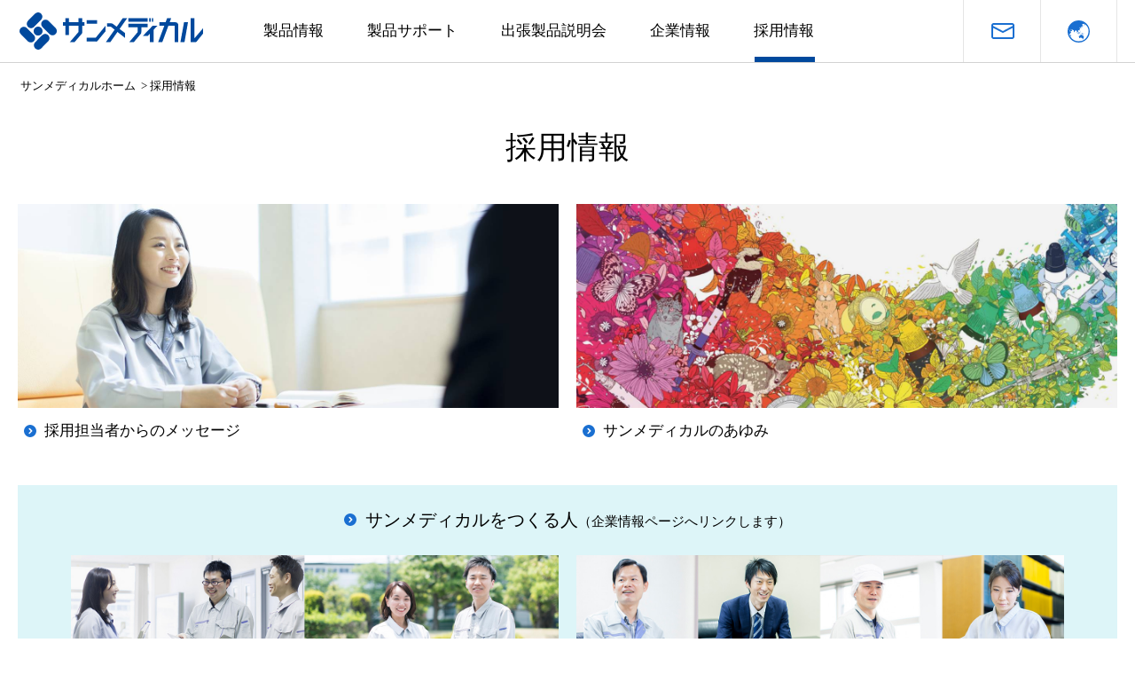

--- FILE ---
content_type: text/html
request_url: https://www.sunmedical.co.jp/recruit/index.html
body_size: 4842
content:
<!DOCTYPE html>
<html lang="ja">
<head>
<meta charset="utf-8" />
<title>採用情報 - サンメディカル株式会社</title>
<!-- +++ local-meta +++ -->
<!-- +++ /local-meta +++ -->
<!-- +++ common-script +++ -->
<meta http-equiv="X-UA-Compatible" content="IE=edge">
<meta name="viewport" content="width=device-width">
<meta name="format-detection" content="telephone=no,address=no,email=no">
<link rel="stylesheet" href="/shared/css/base.css">
<link rel="stylesheet" href="/shared/css/common.css">
<link rel="stylesheet" href="/shared/css/subpages.css">
<!-- +++ /common-script +++ -->
<!-- +++ local-script +++ -->
<link rel="stylesheet" href="/recruit/css/recruit-top.css">
<!-- +++ /local-script +++ -->
</head>
<body>
<div id="wrapper">
<div id="skip_link">
<p>本文とグローバルメニュー・サイドメニュー・フッターへジャンプするためのナビゲーションスキップです。</p>
<ul>
<li><a href="#main_content" accesskey="1">本文へジャンプ</a></li>
<li><a href="#grobalnav" accesskey="2">グローバルメニューへジャンプ</a></li>
<li><a href="#footer" accesskey="3">フッターへジャンプ</a></li>
</ul>
<!-- / #skip_link --></div>


<header id="header">
<div class="l-inner">

<p id="logo"><a href="/index.html"><img src="/shared/img/logo_001.svg" alt="サンメディカル株式会社" width="207" height="42"></a></p>

<ul id="functions">
<li class="search">
<dl>
<dt>検索</dt>
<dd>
<div class="search-wrapper">
<div id="cse-search-form">Loading</div>
<script src="//www.google.com/jsapi" type="text/javascript"></script>
<script type="text/javascript"> 
  google.load('search', '1', {language : 'ja', style : google.loader.themes.MINIMALIST});
  google.setOnLoadCallback(function() {
    var customSearchOptions = {};
    customSearchOptions['adoptions'] = {'layout': 'noTop'};
    var customSearchControl = new google.search.CustomSearchControl(
      '002997450745786182504:4ajyq6pcsto', customSearchOptions);
    customSearchControl.setResultSetSize(google.search.Search.FILTERED_CSE_RESULTSET);
    var options = new google.search.DrawOptions();
    options.enableSearchboxOnly("//www.google.com/cse?cx=002997450745786182504:4ajyq6pcsto");
    customSearchControl.draw('cse-search-form', options);
  }, true);
</script>
<!-- / .search-wrapper --></div>
</dd>
</dl>
<button type="button" class="functions-btn">閉じる</button>
<!-- / .search --></li>

<li class="contact">
<dl>
<dt><a href="/support/contact/index.html">資料請求・お問い合わせ</a></dt>
<dd><a href="/support/contact/index.html">資料請求・お問い合わせ</a></dd>
</dl>
<button type="button" class="functions-btn">閉じる</button>
<!-- / .contact --></li>

<li class="langage __single">
<dl>
<dt><a href="/english/index.html">言語選択（English）</a></dt>
<dd><a href="/english/index.html">English</a></dd>
</dl>
<button type="button" class="functions-btn">閉じる</button>
<!-- / .langage __single --></li>

<!--<li class="langage">
<dl>
<dt>言語選択</dt>
<dd>
<ul>
<li class="is-current">日本語</li>
<li><a href="/english/index.html">English</a></li>
</ul>
</dd>
</dl>
<button type="button" class="functions-btn">閉じる</button>
</li>-->
<!-- / #functions --></ul>
<!-- / .l-inner --></div>

<nav id="grobalnav">
<div class="l-inner">
<div class="grobalnav-scrool">
<ul class="grobalnav-lists">
<li>
<dl>
<dt class="category_name"><a href="/product/index.html">製品情報</a></dt>
<dd class="categories">
<dl>
<dt><a href="/product/index.html">製品情報トップ</a></dt>
<dd>
<ul>
<li><a href="/product/superbond/index.html">スーパーボンド</a></li>
<li><a href="/product/superbondex/index.html">スーパーボンドEX</a></li>
<li><a href="/product/resincement/index.html">セメント</a></li>
<li><a href="/product/dental_splinting_material/index.html">動揺歯固定材</a></li>
<li><a href="/product/rootcanalsealer/index.html">根管充填材</a></li>
<li><a href="/product/pulp_capping_material/index.html">覆髄材料</a></li>
</ul>
<ul>
<li><a href="/product/etching_primer/index.html">プライマー</a></li>
<li><a href="/product/bonding/index.html">ボンディング材</a></li>
<li><a href="/product/compsite_resin/index.html">充填材／裏層材</a></li>
<li><a href="/product/desensitizer/index.html">知覚過敏抑制材／シーリング・コーティング材</a></li>
</ul>
<ul>
<li><a href="/product/core_buildup/index.html">支台築造材料</a></li>
<li><a href="/product/self-curing_denture/index.html">即時重合レジン・床用レジン</a></li>
<li><a href="/product/others/index.html">硬質レジン・その他</a></li>
</ul>
</dd>
</dl>
<button type="button" class="categories-btn">閉じる</button>
<!-- / .categories --></dd>
</dl>
</li>

<li>
<dl>
<dt class="category_name"><a href="/support/index.html">製品サポート</a></dt>
<dd class="categories">
<dl>
<dt><a href="/support/index.html">製品サポートトップ</a></dt>
<dd>
<ul>
<li><a href="/support/catalog/index.html">カタログ</a></li>
<li><a href="/support/animation/index.html">アニメーション</a></li>
<li><a href="/support/movie/index.html">早わかり！動画で見る操作ステップ</a></li>
</ul>
<ul>
<li><a href="/support/faq/index.html">製品Q&amp;A</a></li>
<li><a href="/support/anime/index.html">よくわかる！漫画資料</a></li>
<li><a href="/support/purchase_method/index.html">製品の購入について</a></li>
</ul>
<ul>
<li><a href="/support/contact/index.html">資料請求・お問い合わせ</a></li>
<li><a href="/support/pv/index.html">製品プロモーションビデオ</a></li>
</ul>
</dd>
</dl>
<button type="button" class="categories-btn">閉じる</button>
<!-- / .categories --></dd>
</dl>
</li>

<li class="category_name"><a href="/events/index.html">出張製品説明会</a></li>

<li>
<dl>
<dt class="category_name"><a href="/company/index.html">企業情報</a></dt>
<dd class="categories">
<dl>

<dt><a href="/company/index.html">企業情報トップ</a></dt>
<dd>
<ul>
<li><a href="/company/message/index.html">社長メッセージ</a></li>
<li><a href="/company/about/index.html">会社概要</a></li>
<li><a href="/company/vision/index.html">企業理念</a></li>
</ul>
<ul>
<li><a href="/company/jinzai/ikusei/index.html">人材マネジメント</a></li>
<li><a href="/company/history/index.html">沿革</a></li>
<li><a href="/company/csr/index.html">CSR</a></li>
</ul>
<ul>
<li><a href="/company/risk_hotline/index.html">リスクホットライン（報告・相談窓口）</a></li>
<li><a href="/company/ruins/index.html">下長遺跡について</a></li>
<li><a href="/company/transparency/index.html">医療機関等との透明性に関する指針</a></li>
</ul>
</dd>
</dl>
<button type="button" class="categories-btn">閉じる</button>
<!-- / .categories --></dd>
</dl>
</li>

<li>
<dl>
<dt class="category_name is-current"><a href="/recruit/index.html">採用情報</a></dt>
<dd class="categories">
<dl>
<dt><a href="/recruit/index.html">採用情報トップ</a></dt>
<dd>
<ul>
<li><a href="/recruit/message/index.html">採用担当者からのメッセージ</a></li>
<li><a href="/recruit/product/index.html">サンメディカルのあゆみ</a></li>
</ul>
<ul>
<li><a href="/company/jinzai/people/index.html">サンメディカルをつくる人<br>（企業情報ページへ移動します）</a></li>
</ul>
<ul>
<li><a href="/recruit/guideline/index.html">募集要項</a></li>
<li><a href="/recruit/faq/index.html">よくある質問</a></li>
</ul>
</dd>
</dl>
<button type="button" class="categories-btn">閉じる</button>
<!-- / .categories --></dd>
</dl>
</li>
</ul>
<!-- / .grobalnav-scrool --></div>
<!-- / .l-inner --></div>
<button type="button" id="grobalnav-btn">閉じる</button>
<!-- / #grobalnav --></nav>
<!-- / #header --></header>



<nav id="breadcrumb">
<ul class="l-inner">
<li><a href="/index.html">サンメディカルホーム</a></li>
<li>採用情報</li>
</ul>
<!-- / #breadcrumb --></nav>


<div id="container" class="p-category_top">
<article id="main_content">
<div class="l-inner">
<h1>採用情報</h1>

<ul class="c-cards_list __type01 __2_cols">
<li><a href="/recruit/message/index.html">
<figure class="c-cards_list-figure"><img src="/recruit/img/pict_index_001.jpg" alt="" width="1374" height="518"></figure>
<p class="c-cards_list-name">採用担当者からのメッセージ</p></a></li>
<li><a href="/recruit/product/index.html">
<figure class="c-cards_list-figure"><img src="/recruit/img/pict_index_002.jpg" alt="" width="1374" height="518"></figure>
<p class="c-cards_list-name">サンメディカルのあゆみ</p>
</a></li>
<!-- / .c-cards_list __type01 __2_cols --></ul>


<dl class="p-people_block">
<dt><a href="/company/jinzai/people/index.html"><span class="p-people_block-title">サンメディカルをつくる人<span class="p-people_block-subtitle">（企業情報ページへリンクします）</span></span></a></dt>
<dd>
<ul class="c-cards_list __type01 __2_cols">
<li><a href="/company/jinzai/people/index.html">
<figure class="c-cards_list-figure"><img src="/recruit/img/pict_index_003.jpg" alt="" width="1374" height="350"></figure>
<p class="c-cards_list-name">座談会</p>
</a></li>
<li><a href="/company/jinzai/people/interview/xy.html">
<figure class="c-cards_list-figure"><img src="/recruit/img/pict_index_004.jpg" alt="" width="1374" height="350"></figure>
<p class="c-cards_list-name">社員インタビュー</p>
</a></li>
<!-- / .c-cards_list __type01 __2_cols --></ul></dd>
<!-- / .p-people_block --></dl>


<ul class="c-cards_list __type01 __2_cols">
<li><a href="/recruit/guideline/index.html">
<figure class="c-cards_list-figure"><img src="/recruit/img/pict_index_005.jpg" alt="" width="1374" height="518"></figure>
<p class="c-cards_list-name">募集要項</p>
</a></li>
<li><a href="/recruit/faq/index.html">
<figure class="c-cards_list-figure"><img src="/recruit/img/pict_index_006.jpg" alt="" width="1374" height="518"></figure>
<p class="c-cards_list-name">よくある質問</p>
</a></li>
<!-- / .c-cards_list __4_cols --></ul>
<!-- / .l-inner --></div>
<!-- / #main_content --></article>
<!-- / #container .p-category_top --></div>

<div id="pagetop">
<p><a href="#wrapper">ページトップへ戻る</a></p>
<!-- / #pagetop --></div>


<footer id="footer">
<div class="footer-links">
<div class="l-inner">
<div class="l-row">
<div class="footer-subpages">
<div class="l-row">
<div class="l-col __col-4of12">
<dl>
<dt><a href="/product/index.html">製品情報</a></dt>
<dd><a href="/product/superbond/index.html">スーパーボンド</a></dd>
<dd><a href="/product/superbondex/index.html">スーパーボンドEX</a></dd>
<dd><a href="/product/resincement/index.html">セメント</a></dd>
<dd><a href="/product/dental_splinting_material/index.html">動揺歯固定材</a></dd>
<dd><a href="/product/rootcanalsealer/index.html">根管充填材</a></dd>
<dd><a href="/product/pulp_capping_material/index.html">覆髄材料</a></dd>
<dd><a href="/product/etching_primer/index.html">プライマー</a></dd>
<dd><a href="/product/bonding/index.html">ボンディング材</a></dd>
<dd><a href="/product/compsite_resin/index.html">充填材／裏層材</a></dd>
<dd><a href="/product/desensitizer/index.html">知覚過敏抑制材／シーリング・コーティング材</a></dd>
<dd><a href="/product/core_buildup/index.html">支台築造材料</a></dd>
<dd><a href="/product/self-curing_denture/index.html">即時重合レジン・床用レジン</a></dd>
<dd><a href="/product/others/index.html">硬質レジン・その他</a></dd>
</dl>
<!-- / .l-col __col-4of12 --></div>

<div class="l-col __col-4of12">
<dl>
<dt><a href="/support/index.html">製品サポート</a></dt>
<dd><a href="/support/catalog/index.html">カタログ</a></dd>
<dd><a href="/support/animation/index.html">アニメーション</a></dd>
<dd><a href="/support/movie/index.html">早わかり！動画で見る操作ステップ</a></dd>
<dd><a href="/support/faq/index.html">製品Q&amp;A</a></dd>
<dd><a href="/support/anime/index.html">よくわかる！漫画資料</a></dd>
<dd><a href="/support/purchase_method/index.html">製品の購入について</a></dd>
<dd><a href="/support/contact/index.html">資料請求・お問い合わせ</a></dd>
<dd><a href="/support/pv/index.html">製品プロモーションビデオ</a></dd>
</dl>
<dl>
<dt><a href="/events/index.html">出張製品説明会</a></dt>
</dl>
<!-- / .l-col __col-4of12 --></div>

<div class="l-col __col-4of12">
<dl>
<dt><a href="/company/index.html">企業情報</a></dt>
<dd><a href="/company/message/index.html">社長メッセージ</a></dd>
<dd><a href="/company/about/index.html">会社概要</a></dd>
<dd><a href="/company/vision/index.html">企業理念</a></dd>
<dd><a href="/company/jinzai/ikusei/index.html">人材マネジメント</a></dd>
<dd><a href="/company/history/index.html">沿革</a></dd>
<dd><a href="/company/csr/index.html">CSR</a></dd>
<dd><a href="/company/risk_hotline/index.html">リスクホットライン（報告・相談窓口）</a></dd>
<dd><a href="/company/ruins/index.html">下長遺跡について</a></dd>
<dd><a href="/company/transparency/index.html">医療機関等との透明性に関する指針</a></dd>
</dl>
<dl>
<dt><a href="/recruit/index.html">採用情報</a></dt>
<dd><a href="/recruit/message/index.html">採用担当者からのメッセージ</a></dd>
<dd><a href="/recruit/product/index.html">サンメディカルのあゆみ</a></dd>
<dd><a href="/company/jinzai/people/index.html">サンメディカルをつくる人<br>（企業情報ページへ移動します）</a></dd>
<dd><a href="/recruit/guideline/index.html">募集要項</a></dd>
<dd><a href="/recruit/faq/index.html">よくある質問</a></dd>
</dl>
<!-- / .l-col __col-4of12 --></div>
<!-- / .l-row --></div>
<!-- / .footer-subpages --></div>


<div class="footer-pickups">
<ul class="footer-btn">
<li><a href="/support/anime/index.html">よくわかる！漫画資料</a></li>
<li><a href="/support/movie/index.html">早分かり！動画で見る操作ステップ</a></li>
</ul>

<ul class="footer-list">
<li class="contact"><a href="/support/contact/index.html">資料請求・お問い合わせ</a></li>
<li class="global"><a href="/english/index.html">English Site</a></li>
<li class="sns"><ul>
<li><a href="https://www.facebook.com/sunmedical.dental" target="_blank"><img src="/shared/img/icon_fb_001.svg" alt="Facebook" width="44" height="44"></a></li><li><a href="https://www.youtube.com/channel/UCSbNrcq8i6pY9xXex6py4ZQ" target="_blank"><img src="/shared/img/icon_youtube_001.svg" alt="YouTube" width="44" height="44"></a></li>
</ul></li>
<li class="info">
<ul>
<li>〒524-0044<br class="u-sp_none"> 滋賀県守山市古高町571-2</li>
<li>TEL：077-582-9981</li>
</ul>
</li>
</ul>
<!-- / .footer-pickups --></div>
<!-- / .l-row --></div>
<!-- / .l-inner --></div>
<!-- / .footer-links --></div>


<div class="footer-credit">
<div class="l-inner">
<ul>
<li><a href="/group_link/index.html">関連リンク</a></li>
<li><a href="/siteuse/index.html">サイトのご利用について</a></li>
<li><a href="/privacy/index.html">個人情報保護方針</a></li>
<li><a href="/sitemap/index.html">サイトマップ</a></li>
</ul>

<p id="copyright">Copyright 2017 Sun Medical Co., Ltd. All rights reserved.</p>
<!-- / .l-inner --></div>
<!-- / .footer-credit --></div>
<!-- / #footer --></footer>
<!-- / #wrapper --></div>
<!-- +++ common-script +++ -->
<script type="text/javascript" src="/shared/js/jquery-3.2.0.min.js"></script>
<script type="text/javascript" src="/shared/js/userAgentChecker.min.js"></script>
<script type="text/javascript" src="/shared/js/common.js"></script>
<!-- +++ /common-script +++ -->
<!-- +++ local-script +++ -->
<!-- +++ /local-script +++ -->
<!-- START oF Analytics Code -->
<script type="text/javascript">

  var _gaq = _gaq || [];
  _gaq.push(['_setAccount', 'UA-29226360-1']);
  _gaq.push(['_trackPageview']);

  (function() {
    var ga = document.createElement('script'); ga.type = 'text/javascript'; ga.async = true;
    ga.src = ('https:' == document.location.protocol ? 'https://ssl' : 'http://www') + '.google-analytics.com/ga.js';
    var s = document.getElementsByTagName('script')[0]; s.parentNode.insertBefore(ga, s);
  })();

</script>

<script>
  (function(i,s,o,g,r,a,m){i['GoogleAnalyticsObject']=r;i[r]=i[r]||function(){
  (i[r].q=i[r].q||[]).push(arguments)},i[r].l=1*new Date();a=s.createElement(o),
  m=s.getElementsByTagName(o)[0];a.async=1;a.src=g;m.parentNode.insertBefore(a,m)
  })(window,document,'script','//www.google-analytics.com/analytics.js','ga');

  ga('create', 'UA-29226360-2', 'sunmedical.co.jp');
  ga('send', 'pageview');

</script>
<!-- END oF Analytics Code -->
</body>
</html>

--- FILE ---
content_type: text/css
request_url: https://www.sunmedical.co.jp/shared/css/base.css
body_size: 5206
content:
@charset "UTF-8";
/* Scss Document */
/* -----------------------------------------------------------------------------
      for All 
------------------------------------------------------------------------------ */
/* ============================================
      base
============================================ */
html {
  font-size: 10px;
  position: relative;
  -ms-text-size-adjust: 100%;
  -webkit-text-size-adjust: 100%; }

body {
  color: #000;
  font-size: 1.5rem;
  line-height: 1.8;
  margin: 0; }

body,
button,
input,
optgroup,
select,
textarea {
	font-family:  "ヒラギノ角ゴ Pro W3", "Hiragino Kaku Gothic Pro", "メイリオ", Meiryo, Osaka, "sans-serif"; }

/*display*/
article,
aside,
footer,
header,
nav,
section,
figcaption,
figure,
main,
details,
menu {
  display: block; }

audio,
video,
canvas {
  display: inline-block; }

template {
  display: none; }

audio:not([controls]) {
  display: none;
  height: 0; }

/*margin*/
dl,
ul,
ol,
table,
figure,
p {
  margin: 0 0 25px; }

li,
dd {
  margin: 0 0 5px; }

li:last-child {
  margin-bottom: 0; }

ol {
  padding: 0 0 0 19px; }

/*line-height*/
dl,
ul,
ol {
  line-height: 1.46; }

/* ============================================
      font-size  (PC base:15px / SP base:14px)
============================================ */
h1 {
  font-size: 3.5rem; }

h2 {
  font-size: 2.5rem; }

h3 {
  font-size: 2rem; }

h4 {
  font-size: 1.7rem; }

h5 {
  font-size: 1.6rem; }

small,
sup,
sub {
  font-size: 60%; }

/* ============================================
      transiziton
============================================ */
a,
a img {
  transition: 0.25s; }

a {
  transition-property: background-color, color; }

a img {
  transition-property: opacity; }

/* ============================================
      text
============================================ */
strong {
  font-weight: bold; }

sub,
sup {
  position: relative;
  vertical-align: baseline; }

sup {
  top: -1.26ex; }

/* ============================================
      link
============================================ */
a {
  color: #1a6fd1;
  text-decoration: none;
  background-color: transparent;
  /* 1 */
  -webkit-text-decoration-skip: objects;
  /* 2 */ }

a:active,
a:hover {
  outline-width: 0; }

a:hover {
  text-decoration: underline; }

a:hover img {
  opacity: .7; }

/* ============================================
      img
============================================ */
figure {
  text-align: center; }

figcaption {
  font-size: 1.3rem;
  line-height: 1.61;
  text-align: left;
  margin-top: 10px; }

img {
  vertical-align: bottom;
  max-width: 100%;
  height: auto;
  border-style: none; }

svg:not(:root) {
  overflow: hidden; }

/* ============================================
      heading
============================================ */
h1,
h2,
h3,
h4,
h5 {
  line-height: 1.5; }

h1,
h2 {
  font-weight: normal; }

h3,
h4,
h5 {
  font-weight: bold; }

h1 {
  text-align: center;
  margin: 0 0 36px; }

h2 {
  font-weight: normal;
  border-bottom: #c4c4c4 4px solid;
  margin: 36px 0 34px;
  padding: 0 0 13px 2px; }

h3 {
  position: relative;
  margin: 34px 0 20px;
  padding: 0 0 0 20px; }

h3::before {
  content: "";
  display: block;
  position: absolute;
  left: 1px;
  top: 0;
  width: 6px;
  height: 1.3em;
  background: #6692c4; }

h4 {
  margin: 20px 0 18px; }

h5 {
  margin: 18px 0 15px; }

/* ============================================
      list
============================================ */
/*list*/
ul {
  list-style: none;
  padding: 0; }

ul li {
  background: url(/shared/img/icon_dot_001.svg) no-repeat 4px 0.4em;
  background-size: 8px 8px;
  padding: 0 0 0 19px; }

dt {
  font-weight: bold;
  margin-bottom: 5px; }

/* ============================================
      table
============================================ */
table {
  width: 100%;
  border-collapse: collapse; }

table caption {
  font-weight: bold;
  text-align: left; }

th,
td {
  text-align: left;
  vertical-align: top;
  border: #fff 1px solid; }

th > :last-child,
td > :last-child {
  margin-bottom: 0; }

th {
  font-weight: normal;
  background: #e5ecf5;
  padding: 15px 18px; }

td {
  background: #f7f7f7;
  padding: 15px 28px; }

/* ============================================
      form
============================================ */
button,
input,
optgroup,
select,
textarea {
  font-size: 100%;
  /* 1 */
  line-height: 1.15;
  /* 1 */
  margin: 0;
  /* 2 */ }

button,
input {
  /* 1 */
  overflow: visible; }

button,
select {
  /* 1 */
  text-transform: none; }

button,
html [type="button"],
[type="reset"],
[type="submit"] {
  -webkit-appearance: button;
  /* 2 */ }

button::-moz-focus-inner,
[type="button"]::-moz-focus-inner,
[type="reset"]::-moz-focus-inner,
[type="submit"]::-moz-focus-inner {
  border-style: none;
  padding: 0; }

button:-moz-focusring,
[type="button"]:-moz-focusring,
[type="reset"]:-moz-focusring,
[type="submit"]:-moz-focusring {
  outline: 1px dotted ButtonText; }

textarea {
  overflow: auto;
  resize: vertical;
  min-height: 10em; }

progress {
  display: inline-block;
  /* 1 */
  vertical-align: baseline;
  /* 2 */ }

fieldset {
  border: none;
  margin: 0;
  padding: 0; }

legend {
  box-sizing: border-box;
  /* 1 */
  color: inherit;
  /* 2 */
  display: table;
  /* 1 */
  max-width: 100%;
  /* 1 */
  padding: 0;
  /* 3 */
  white-space: normal;
  /* 1 */ }

[type="checkbox"],
[type="radio"] {
  box-sizing: border-box;
  /* 1 */
  padding: 0;
  /* 2 */ }

[type="number"] {
  -moz-appearance: textfield; }

[type="number"]::-webkit-inner-spin-button,
[type="number"]::-webkit-outer-spin-button {
  -webkit-appearance: none;
  margin: 0; }

[type="search"] {
  -webkit-appearance: textfield;
  /* 1 */
  outline-offset: -2px;
  /* 2 */ }

[type="search"]::-webkit-search-cancel-button,
[type="search"]::-webkit-search-decoration {
  -webkit-appearance: none; }

::-webkit-file-upload-button {
  -webkit-appearance: button;
  /* 1 */
  font: inherit;
  /* 2 */ }

textarea,
input,
select {
  display: block;
  width: 100%;
  box-sizing: border-box;
  border: #bebebe 1px solid;
  border-radius: 5px;
  margin: 3px 0 10px;
  padding: 6px 10px 7px; }

textarea,
input {
  transition: .25s;
  transition-property: background-color;
  box-shadow: 0; }

textarea:focus,
input:focus {
  background-color: #f1f1f1;
  outline: none; }

[type="checkbox"],
[type="radio"] {
  width: auto;
  display: inline-block; }

select {
  -webkit-appearance: none;
  -moz-appearance: none;
  appearance: none;
  position: relative;
  background: url(/shared/img/icon_select_001.svg) no-repeat 100% center;
  background-position: calc(100% - 9px) center;
  background-size: 9px 17px;
  padding-right: 15px; }

select::-ms-expand {
  display: none; }

/* ============================================
      other
============================================ */
summary {
  display: list-item; }

hr {
  box-sizing: content-box;
  /* 1 */
  height: 0;
  /* 1 */
  overflow: visible;
  /* 2 */ }

pre {
  font-family: monospace, monospace;
  /* 1 */
  font-size: 1em;
  /* 2 */ }

code,
kbd,
samp {
  font-family: monospace, monospace;
  /* 1 */
  font-size: 1em;
  /* 2 */ }

dfn {
  font-style: italic; }

mark {
  background-color: #ff0;
  color: #000; }

abbr[title] {
  border-bottom: none;
  /* 1 */
  text-decoration: underline;
  /* 2 */
  text-decoration: underline dotted;
  /* 2 */ }

/* ============================================
      layout (grid and width)
============================================ */
.l-inner {
  max-width: 1240px;
  margin-left: auto;
  margin-right: auto;
  padding-left: 20px;
  padding-right: 20px; }

.l-inner-block {
  margin-left: auto;
  margin-right: auto; }

.l-row {
  margin-left: -10px;
  margin-right: -10px; }

.l-col {
  box-sizing: border-box;
  float: left;
  padding-left: 10px;
  padding-right: 10px; }

.l-row.__reverse .l-col {
  float: right; }

.l-row.u-flex .l-col {
  float: none; }

.l-row.__wraparound {
  margin-left: 0;
  margin-right: 0; }

.l-row.__wraparound .l-col {
  padding-left: 0;
  padding-right: 20px; }

.l-row.__wraparound.__reverse .l-col {
  padding-left: 20px;
  padding-right: 0; }

.l-col.__col-1of12,
.l-inner-block.__col-1of12 {
  width: calc((99.99% / 12) * 1); }

.l-col.__col-2of12,
.l-inner-block.__col-2of12 {
  width: calc((99.99% / 12) * 2); }

.l-col.__col-3of12,
.l-inner-block.__col-3of12 {
  width: calc((99.99% / 12) * 3); }

.l-col.__col-4of12,
.l-inner-block.__col-4of12 {
  width: calc((99.99% / 12) * 4); }

.l-col.__col-5of12,
.l-inner-block.__col-5of12 {
  width: calc((99.99% / 12) * 5); }

.l-col.__col-6of12,
.l-inner-block.__col-6of12 {
  width: calc((99.99% / 12) * 6); }

.l-col.__col-7of12,
.l-inner-block.__col-7of12 {
  width: calc((99.99% / 12) * 7); }

.l-col.__col-8of12,
.l-inner-block.__col-8of12 {
  width: calc((99.99% / 12) * 8); }

.l-col.__col-9of12,
.l-inner-block.__col-9of12 {
  width: calc((99.99% / 12) * 9); }

.l-col.__col-10of12,
.l-inner-block.__col-10of12 {
  width: calc((99.99% / 12) * 10); }

.l-col.__col-11of12,
.l-inner-block.__col-11of12 {
  width: calc((99.99% / 12) * 11); }

.l-col.__col-1of5,
.l-inner-block.__col-1of5 {
  width: calc((99.99% / 5) * 1); }

.l-col.__col-2of5,
.l-inner-block.__col-2of5 {
  width: calc((99.99% / 5) * 2); }

.l-col.__col-3of5,
.l-inner-block.__col-3of5 {
  width: calc((99.99% / 5) * 3); }

.l-col.__col-4of5,
.l-inner-block.__col-4of5 {
  width: calc((99.99% / 5) * 4); }

/* ============================================
      Utility (.u-***)
============================================ */
/*display*/
.u-none {
  display: none !important; }

.u-flex {
  -webkit-display: flex !important;
  display: flex !important; }

.u-flex.__reverse {
  -webkit-flex-direction: row-reverse !important;
  flex-direction: row-reverse !important; }

/*text*/
.u-font_small {
  font-size: 80% !important; }

.u-font_large {
  font-size: 120% !important; }

.u-font_larger {
  font-size: 160% !important; }

.u-font_red {
  color: #b20014 !important; }

.u-font_line {
  text-decoration: underline !important; }

.u-align_c {
  text-align: center !important; }

.u-align_l {
  text-align: left !important; }

.u-align_r {
  text-align: right !important; }

.u-valign_t {
  vertical-align: top !important; }

.u-valign_m {
  vertical-align: middle !important; }

.u-valign_b {
  vertical-align: bottom !important; }

.u-break {
  word-break: break-all; }

.u-lspace_0 {
  letter-spacing: 0 !important; }

/*margin*/
.u-mt0 {
  margin-top: 0 !important; }

.u-mt10 {
  margin-top: 10px !important; }

.u-mt20 {
  margin-top: 20px !important; }

.u-mt30 {
  margin-top: 30px !important; }

.u-mt40 {
  margin-top: 40px !important; }

.u-mt50 {
  margin-top: 50px !important; }

.u-mt60 {
  margin-top: 60px !important; }

.u-mt70 {
  margin-top: 70px !important; }

.u-mt80 {
  margin-top: 80px !important; }

.u-mt90 {
  margin-top: 90px !important; }

.u-mt100 {
  margin-top: 100px !important; }

.u-mb0 {
  margin-bottom: 0 !important; }

.u-mb10 {
  margin-bottom: 10px !important; }

.u-mb20 {
  margin-bottom: 20px !important; }

.u-mb30 {
  margin-bottom: 30px !important; }

.u-mb40 {
  margin-bottom: 40px !important; }

.u-mb50 {
  margin-bottom: 50px !important; }

.u-mb60 {
  margin-bottom: 60px !important; }

.u-mb70 {
  margin-bottom: 70px !important; }

.u-mb80 {
  margin-bottom: 80px !important; }

.u-mb90 {
  margin-bottom: 90px !important; }

.u-mb100 {
  margin-bottom: 100px !important; }

/*padding*/
.u-pt0 {
  padding-top: 0 !important; }

.u-pt10 {
  padding-top: 10px !important; }

.u-pt20 {
  padding-top: 20px !important; }

.u-pt30 {
  padding-top: 30px !important; }

.u-pt40 {
  padding-top: 40px !important; }

.u-pt50 {
  padding-top: 50px !important; }

.u-pt60 {
  padding-top: 60px !important; }

.u-pt70 {
  padding-top: 70px !important; }

.u-pt80 {
  padding-top: 80px !important; }

.u-pt90 {
  padding-top: 90px !important; }

.u-pt100 {
  padding-top: 100px !important; }

.u-pb0 {
  padding-bottom: 0 !important; }

.u-pb10 {
  padding-bottom: 10px !important; }

.u-pb20 {
  padding-bottom: 20px !important; }

.u-pb30 {
  padding-bottom: 30px !important; }

.u-pb40 {
  padding-bottom: 40px !important; }

.u-pb50 {
  padding-bottom: 50px !important; }

.u-pb60 {
  padding-bottom: 60px !important; }

.u-pb70 {
  padding-bottom: 70px !important; }

.u-pb80 {
  padding-bottom: 80px !important; }

.u-pb90 {
  padding-bottom: 90px !important; }

.u-pb100 {
  padding-bottom: 100px !important; }

/* ============================================
      clearfix
============================================ */
.u-clearfix::after,
.l-row::after,
.l-inner::after {
  content: "";
  display: block;
  clear: both; }

/* -----------------------------------------------------------------------------
      for PC
------------------------------------------------------------------------------ */
@media print, screen and (min-width: 720px) {
  /* ============================================
        base
  ============================================ */
  /* ============================================
        font-size  (PC base:15px / SP base:14px)
  ============================================ */
  /* ============================================
        transiziton
  ============================================ */
  /* ============================================
        text
  ============================================ */
  /* ============================================
        link
  ============================================ */
  /* ============================================
        img
  ============================================ */
  /* ============================================
        heading
  ============================================ */
  /* ============================================
        list
  ============================================ */
  /* ============================================
        table
  ============================================ */
  table {
    width: 100%;
    border-collapse: collapse; }

  table caption {
    font-weight: bold;
    text-align: left; }

  th,
  td {
    text-align: left;
    vertical-align: top;
    border: #fff 1px solid; }

  th > :last-child,
  td > :last-child {
    margin-bottom: 0; }

  th {
    font-weight: normal;
    background: #e5ecf5;
    padding: 15px 18px; }

  td {
    background: #f7f7f7;
    padding: 15px 28px; }

  /* ============================================
        form
  ============================================ */
  /* ============================================
        other
  ============================================ */
  /* ============================================
        layout (grid and width)
  ============================================ */
  .l-row .l-col > :first-child {
    margin-top: 0; }

  /* ============================================
        Utility (.u-***)
  ============================================ */
  /*display*/
  .u-pc_none {
    display: none !important; }

  .u-pc_flex {
    -webkit-display: flex !important;
    display: flex !important; }

  .u-pc_flex.__reverse {
    -webkit-flex-direction: row-reverse !important;
    flex-direction: row-reverse !important; }

  /*text*/
  .u-pc_font_small {
    font-size: 80% !important; }

  .u-pc_font_large {
    font-size: 120% !important; }

  .u-pc_font_larger {
    font-size: 160% !important; }

  .u-pc_font_red {
    color: #b20014 !important; }

  .u-pc_font_line {
    text-decoration: underline !important; }

  .u-pc_align_c {
    text-align: center !important; }

  .u-pc_align_l {
    text-align: left !important; }

  .u-pc_align_r {
    text-align: right !important; }

  .u-pc_valign_t {
    vertical-align: top !important; }

  .u-pc_valign_m {
    vertical-align: middle !important; }

  .u-pc_valign_b {
    vertical-align: bottom !important; }

  .u-pc_break {
    word-break: break-all; }

  .u-pc_lspace_0 {
    letter-spacing: 0 !important; }

  /*margin*/
  .u-pc_mt0 {
    margin-top: 0 !important; }

  .u-pc_mt10 {
    margin-top: 10px !important; }

  .u-pc_mt20 {
    margin-top: 20px !important; }

  .u-pc_mt30 {
    margin-top: 30px !important; }

  .u-pc_mt40 {
    margin-top: 40px !important; }

  .u-pc_mt50 {
    margin-top: 50px !important; }

  .u-pc_mt60 {
    margin-top: 60px !important; }

  .u-pc_mt70 {
    margin-top: 70px !important; }

  .u-pc_mt80 {
    margin-top: 80px !important; }

  .u-pc_mt90 {
    margin-top: 90px !important; }

  .u-pc_mt100 {
    margin-top: 100px !important; }

  .u-pc_mb0 {
    margin-bottom: 0 !important; }

  .u-pc_mb10 {
    margin-bottom: 10px !important; }

  .u-pc_mb20 {
    margin-bottom: 20px !important; }

  .u-pc_mb30 {
    margin-bottom: 30px !important; }

  .u-pc_mb40 {
    margin-bottom: 40px !important; }

  .u-pc_mb50 {
    margin-bottom: 50px !important; }

  .u-pc_mb60 {
    margin-bottom: 60px !important; }

  .u-pc_mb70 {
    margin-bottom: 70px !important; }

  .u-pc_mb80 {
    margin-bottom: 80px !important; }

  .u-pc_mb90 {
    margin-bottom: 90px !important; }

  .u-pc_mb100 {
    margin-bottom: 100px !important; }

  /*padding*/
  .u-pc_pt0 {
    padding-top: 0 !important; }

  .u-pc_pt10 {
    padding-top: 10px !important; }

  .u-pc_pt20 {
    padding-top: 20px !important; }

  .u-pc_pt30 {
    padding-top: 30px !important; }

  .u-pc_pt40 {
    padding-top: 40px !important; }

  .u-pc_pt50 {
    padding-top: 50px !important; }

  .u-pc_pt60 {
    padding-top: 60px !important; }

  .u-pc_pt70 {
    padding-top: 70px !important; }

  .u-pc_pt80 {
    padding-top: 80px !important; }

  .u-pc_pt90 {
    padding-top: 90px !important; }

  .u-pc_pt100 {
    padding-top: 100px !important; }

  .u-pc_pb0 {
    padding-bottom: 0 !important; }

  .u-pc_pb10 {
    padding-bottom: 10px !important; }

  .u-pc_pb20 {
    padding-bottom: 20px !important; }

  .u-pc_pb30 {
    padding-bottom: 30px !important; }

  .u-pc_pb40 {
    padding-bottom: 40px !important; }

  .u-pc_pb50 {
    padding-bottom: 50px !important; }

  .u-pc_pb60 {
    padding-bottom: 60px !important; }

  .u-pc_pb70 {
    padding-bottom: 70px !important; }

  .u-pc_pb80 {
    padding-bottom: 80px !important; }

  .u-pc_pb90 {
    padding-bottom: 90px !important; }

  .u-pc_pb100 {
    padding-bottom: 100px !important; }

  /* ============================================
        clearfix
  ============================================ */ }
/* -----------------------------------------------------------------------------
      for Smartphone 
------------------------------------------------------------------------------ */
@media print, screen and (max-width: 719px) {
  /* ============================================
        base
  ============================================ */
  body {
    font-size: 1.4rem;
    line-height: 1.78;
    min-width: 320px;
    width: 100%; }

  /* ============================================
        font-size  (PC base:15px / SP base:14px)
  ============================================ */
  h1 {
    font-size: 2.6rem; }

  h2 {
    font-size: 2.3rem; }

  h3 {
    font-size: 1.8rem; }

  h4 {
    font-size: 1.6rem; }

  h5 {
    font-size: 1.5rem; }

  /* ============================================
        transiziton
  ============================================ */
  /* ============================================
        text
  ============================================ */
  /* ============================================
        link
  ============================================ */
  /* ============================================
        img
  ============================================ */
  /* ============================================
        heading
  ============================================ */
  h1,
  h2,
  h3,
  h4,
  h5 {
    line-height: 1.2; }

  h1 {
    margin: 0 0 15px; }

  h2 {
    margin: 25px 0;
    padding: 0 0 17px; }

  h3 {
    margin: 25px 0 20px; }

  /* ============================================
        list
  ============================================ */
  /* ============================================
        table
  ============================================ */
  table {
    width: 100%;
    border-collapse: collapse; }

  table caption {
    font-weight: bold;
    text-align: left; }

  th,
  td {
    text-align: left;
    vertical-align: top;
    border: #fff 1px solid; }

  th > :last-child,
  td > :last-child {
    margin-bottom: 0; }

  th {
    font-weight: normal;
    background: #e5ecf5;
    padding: 15px 18px; }

  td {
    background: #f7f7f7;
    padding: 15px 28px; }

  /* ============================================
        form
  ============================================ */
  textarea,
  input,
  select {
    font-size: 1.6rem; }

  /* ============================================
        other
  ============================================ */
  /* ============================================
        layout (grid and width)
  ============================================ */
  .l-inner {
    padding-left: 16px;
    padding-right: 16px; }

  .l-inner-block {
    padding: 0; }

  .l-row {
    margin-left: 0;
    margin-right: 0; }

  .l-col,
  .l-row.__reverse .l-col,
  .l-row.__wraparound .l-col,
  .l-row.__wraparound.__reverse .l-col {
    float: none;
    padding-left: 0;
    padding-right: 0; }

  .l-col.__col-1of12,
  .l-col.__col-2of12,
  .l-col.__col-3of12,
  .l-col.__col-4of12,
  .l-col.__col-5of12,
  .l-col.__col-6of12,
  .l-col.__col-7of12,
  .l-col.__col-8of12,
  .l-col.__col-9of12,
  .l-col.__col-10of12,
  .l-col.__col-11of12,
  .l-col.__col-1of5,
  .l-col.__col-2of5,
  .l-col.__col-3of5,
  .l-col.__col-4of5,
  .l-inner-block.__col-1of12,
  .l-inner-block.__col-2of12,
  .l-inner-block.__col-3of12,
  .l-inner-block.__col-4of12,
  .l-inner-block.__col-5of12,
  .l-inner-block.__col-6of12,
  .l-inner-block.__col-7of12,
  .l-inner-block.__col-8of12,
  .l-inner-block.__col-9of12,
  .l-inner-block.__col-10of12,
  .l-inner-block.__col-11of12,
  .l-inner-block.__col-1of5,
  .l-inner-block.__col-2of5,
  .l-inner-block.__col-3of5,
  .l-inner-block.__col-4of5 {
    width: auto; }

  /* ============================================
        Utility (.u-***)
  ============================================ */
  /*display*/
  .u-sp_none {
    display: none !important; }

  .u-sp_flex {
    -webkit-display: flex !important;
    display: flex !important; }

  .u-sp_flex.__reverse {
    -webkit-flex-direction: row-reverse !important;
    flex-direction: row-reverse !important; }

  /*text*/
  .u-sp_font_small {
    font-size: 80% !important; }

  .u-sp_font_large {
    font-size: 120% !important; }

  .u-sp_font_larger {
    font-size: 160% !important; }

  .u-sp_font_red {
    color: #b20014 !important; }

  .u-sp_font_line {
    text-decoration: underline !important; }

  .u-sp_align_c {
    text-align: center !important; }

  .u-sp_align_l {
    text-align: left !important; }

  .u-sp_align_r {
    text-align: right !important; }

  .u-sp_valign_t {
    vertical-align: top !important; }

  .u-sp_valign_m {
    vertical-align: middle !important; }

  .u-sp_valign_b {
    vertical-align: bottom !important; }

  .u-sp_break {
    word-break: break-all; }

  .u-sp_lspace_0 {
    letter-spacing: 0 !important; }

  /*margin*/
  .u-sp_mt0 {
    margin-top: 0 !important; }

  .u-sp_mt10 {
    margin-top: 10px !important; }

  .u-sp_mt20 {
    margin-top: 20px !important; }

  .u-sp_mt30 {
    margin-top: 30px !important; }

  .u-sp_mt40 {
    margin-top: 40px !important; }

  .u-sp_mt50 {
    margin-top: 50px !important; }

  .u-sp_mt60 {
    margin-top: 60px !important; }

  .u-sp_mt70 {
    margin-top: 70px !important; }

  .u-sp_mt80 {
    margin-top: 80px !important; }

  .u-sp_mt90 {
    margin-top: 90px !important; }

  .u-sp_mt100 {
    margin-top: 100px !important; }

  .u-sp_mb0 {
    margin-bottom: 0 !important; }

  .u-sp_mb10 {
    margin-bottom: 10px !important; }

  .u-sp_mb20 {
    margin-bottom: 20px !important; }

  .u-sp_mb30 {
    margin-bottom: 30px !important; }

  .u-sp_mb40 {
    margin-bottom: 40px !important; }

  .u-sp_mb50 {
    margin-bottom: 50px !important; }

  .u-sp_mb60 {
    margin-bottom: 60px !important; }

  .u-sp_mb70 {
    margin-bottom: 70px !important; }

  .u-sp_mb80 {
    margin-bottom: 80px !important; }

  .u-sp_mb90 {
    margin-bottom: 90px !important; }

  .u-sp_mb100 {
    margin-bottom: 100px !important; }

  /*padding*/
  .u-sp_pt0 {
    padding-top: 0 !important; }

  .u-sp_pt10 {
    padding-top: 10px !important; }

  .u-sp_pt20 {
    padding-top: 20px !important; }

  .u-sp_pt30 {
    padding-top: 30px !important; }

  .u-sp_pt40 {
    padding-top: 40px !important; }

  .u-sp_pt50 {
    padding-top: 50px !important; }

  .u-sp_pt60 {
    padding-top: 60px !important; }

  .u-sp_pt70 {
    padding-top: 70px !important; }

  .u-sp_pt80 {
    padding-top: 80px !important; }

  .u-sp_pt90 {
    padding-top: 90px !important; }

  .u-sp_pt100 {
    padding-top: 100px !important; }

  .u-sp_pb0 {
    padding-bottom: 0 !important; }

  .u-sp_pb10 {
    padding-bottom: 10px !important; }

  .u-sp_pb20 {
    padding-bottom: 20px !important; }

  .u-sp_pb30 {
    padding-bottom: 30px !important; }

  .u-sp_pb40 {
    padding-bottom: 40px !important; }

  .u-sp_pb50 {
    padding-bottom: 50px !important; }

  .u-sp_pb60 {
    padding-bottom: 60px !important; }

  .u-sp_pb70 {
    padding-bottom: 70px !important; }

  .u-sp_pb80 {
    padding-bottom: 80px !important; }

  .u-sp_pb90 {
    padding-bottom: 90px !important; }

  .u-sp_pb100 {
    padding-bottom: 100px !important; }

  /* ============================================
        clearfix
  ============================================ */ }

/*# sourceMappingURL=base.css.map */


--- FILE ---
content_type: text/css
request_url: https://www.sunmedical.co.jp/shared/css/common.css
body_size: 8279
content:
/* Scss Document */
/* -----------------------------------------------------------------------------
      for All 
------------------------------------------------------------------------------ */
/* ============================================
      basea
============================================ */
body.is-fixed {
  position: fixed; }

/* ============================================
      transiziton
============================================ */
#functions dt,
#grobalnav .grobalnav-scrool-btn,
#functions .search input.gsc-search-button,
#pagetop,
#grobalnav .category_name::after {
  transition: 0.25s; }

/* ============================================
      z-index
============================================ */
#pagetop {
  z-index: 500; }

#header {
  z-index: 501; }

#functions,
#logo {
  z-index: 2; }

#grobalnav {
  z-index: 1; }

#grobalnav .categories {
  z-index: -1; }

#grobalnav .category_name,
#grobalnav .category_name > a {
  z-index: 1; }

#grobalnav .category_name::after {
  z-index: 0; }

/* ============================================
      flex 
============================================ */
#grobalnav .grobalnav-lists,
#grobalnav .category_name,
#grobalnav .category_name a {
  display: -webkit-flex;
  display: flex; }

#grobalnav .grobalnav-lists > li {
  -webkit-flex: 0 0 auto;
  flex: 0 0 auto; }

/*#grobalnav dt.category_name,*/
#grobalnav .category_name a {
  -webkit-flex-wrap: wrap;
  flex-wrap: wrap;
  -webkit-align-items: center;
  align-items: center;
  -webkit-justify-content: center;
  justify-content: center; }

/* ============================================
      font-size (PC base:15px / SP base 14px) 
============================================ */
.footer-subpages dt,
#grobalnav .categories dt {
  font-size: 2rem; }

#grobalnav .category_name {
  font-size: 1.7rem; }

.footer-btn {
  font-size: 1.6rem; }

#breadcrumb {
  font-size: 1.3rem; }

/* ============================================
      color (base #000)
============================================ */
#footer,
#footer a,
#functions .langage .is-current {
  color: #fff; }

#footer .footer-subpages dd a {
  color: #c6c6c6; }

#footer .footer-btn a:hover {
  color: #1f3c5e; }

#functions .search .gsc-input {
  color: #666; }

#breadcrumb a,
#functions a,
#grobalnav a {
  color: #000; }

#grobalnav a:hover {
  color: #1a6fd1; }

/* ============================================
      wrapper
============================================ */
#wrapper {
  padding-top: 71px; }

/* ============================================
      skip_link
============================================ */
#skip_link {
  top: 0;
  left: 0;
  width: 0;
  height: 0;
  overflow: hidden; }

/* ============================================
      header
============================================ */
#header,
#grobalnav .category_name,
#grobalnav,
#grobalnav .grobalnav-scrool-btn,
#functions dt a,
#functions .search dt,
#functions .langage dt {
  height: 70px; }

#header {
  position: fixed;
  width: 100%;
  top: 0;
  background: #fff; }

#header > .l-inner {
  position: relative; }

#header ul,
#header li,
#header dl,
#header dt,
#header dd {
  margin: 0; }

#header li {
  background: none;
  padding: 0; }

#logo,
#functions {
  position: absolute; }

/* -------------------
	logo
------------------- */
#logo {
  text-align: left;
  line-height: 1;
  font-size: 1rem;
  width: 210px;
  margin: 0;
  padding: 14px 18px 0 2px; }

#logo a {
  display: block; }

#logo a img:hover {
  opacity: 1; }

/* -------------------
	functions
------------------- */
#functions {
  right: 20px;
  border-right: #e5e5e5 1px solid;
  width: 13.5%; }

#functions li {
  border-left: #e5e5e5 1px solid;
  box-sizing: border-box;
  float: left;
  width: calc(100% / 2); }

#functions li.search {
  display: none; }

#functions dt {
  cursor: pointer;
  width: 100%;
  background: no-repeat center center;
  transition-property: background-color; }

#functions dt a,
#functions .search dt,
#functions .langage dt {
  display: block;
  overflow: hidden;
  white-space: nowrap;
  text-indent: 200%; }

.is-pc #functions dt:hover,
#functions .is-active dt {
  background-color: #1a6fd1; }

#functions dt a {
  pointer-events: none; }

.is-pc #functions dt a {
  pointer-events: auto; }

#functions dd {
  text-align: center;
  position: absolute;
  background: #fff;
  border: #e5e5e5 1px solid;
  box-sizing: border-box;
  right: -1px;
  width: calc(100% + 1px); }

#functions dd::before {
  content: "";
  bottom: 100%;
  left: 50%;
  border: solid transparent;
  height: 0;
  width: 0;
  position: absolute;
  border-color: rgba(255, 255, 255, 0);
  border-bottom-color: #fff;
  border-width: 7px;
  margin-left: -7px; }

#functions dd,
#functions .is-inactive dd {
  display: none; }

#functions .is-active dd,
.is-pc #functions .contact dt:hover + dd,
.is-pc #functions .langage.__single dt:hover + dd {
  display: block; }

#functions dd a:hover {
  text-decoration: none; }

/*functions-btn*/
#functions .functions-btn {
  text-indent: 1000%;
  white-space: nowrap;
  overflow: hidden;
  border: 1px solid #e5e5e5;
  border-top: none;
  box-sizing: border-box;
  border-radius: 0;
  outline: none;
  -webkit-appearance: none;
  -moz-appearance: none;
  appearance: none;
  width: calc(100% + 1px);
  height: 40px;
  position: absolute;
  top: 130px;
  right: -1px;
  background: #fff no-repeat center center url(/shared/img/icon_arrow_005.svg);
  background-size: 31px 16px;
  margin: 0;
  padding: 0;
  display: none;
  cursor: pointer; }

#functions .is-active .functions-btn {
  display: block; }

.is-pc #functions .contact .functions-btn,
.is-pc #functions .langage.__single .functions-btn {
  display: none; }

/*search*/
#functions .search dt {
  background-image: url(/shared/img/icon_search_002.svg);
  background-size: 25px 25px; }

#functions .search.is-active dt,
.is-pc #functions .search dt:hover {
  background-image: url(/shared/img/icon_search_001.svg); }

#functions .search-wrapper {
  background: #f3f3f3; }

#functions .search td,
#functions .search th {
  border: none;
  background: none;
  padding: 0; }

#functions .search .functions-btn,
#functions .search dd {
  width: 356px; }

#functions .search dd {
  text-align: left;
  padding: 12px;
  box-sizing: border-box; }

#functions .search input {
  margin: 0; }

#functions .search .gsc-search-box {
  margin: 0;
  padding: 0; }

#functions .search .gsc-clear-button {
  display: none; }

#functions .search input.gsc-input,
#functions .search input.gsc-search-button {
  height: 40px; }

#functions .search input.gsc-input {
  line-height: 2.5;
  border: none;
  border-radius: 0;
  background-color: #f3f3f3 !important;
  background-position: 8px center !important;
  padding: 0 8px; }

#functions .search input.gsc-search-button {
  color: rgba(255, 255, 255, 0);
  background: url(/shared/img/icon_search_002.svg) no-repeat center center;
  background-size: 25px 25px;
  border: none;
  min-width: 0;
  width: 40px;
  cursor: pointer;
  padding: 0; }

#functions .search input.gsc-search-button:hover {
  opacity: .65; }

/*contact*/
#functions .contact dt {
  width: 100%;
  background-image: url(/shared/img/icon_contact_002.svg);
  background-size: 26px 18px; }

.is-pc #functions .contact:hover dt,
#functions .contact.is-active dt {
  background-image: url(/shared/img/icon_contact_001.svg); }

#functions .contact dd {
  text-align: center;
  width: calc(100% + 1px); }

#functions .contact dd a {
  display: block;
  padding: 20px 5px; }

/*langage*/
#functions .langage dt {
  background-image: url(/shared/img/icon_global_002.svg);
  background-size: 25px 25px; }

#functions .langage.is-active dt,
.is-pc #functions .langage:hover dt {
  background-image: url(/shared/img/icon_global_001.svg); }

#functions .langage dd {
  text-align: center;
  width: 144px;
  right: -36px;
  padding: 4px; }

#functions .langage li {
  width: 100%;
  border: none;
  float: none;
  margin: 0 0 4px; }

#functions .langage li:last-child {
  margin-bottom: 0; }

#functions .langage .is-current,
#functions .langage dd a {
  padding: 7px 5px 6px; }

#functions .langage .is-current {
  background: #1a6fd1; }

#functions .langage dd a {
  display: block; }

#functions .langage dd a:hover {
  text-decoration: none;
  background-color: #ccdff4; }

/*langage __single*/
#functions .langage.__single dd {
  width: calc(100% + 1px);
  right: -1px;
  padding: 0; }

#functions .langage.__single dd::before {
  left: 84%; }

#functions .langage.__single dd a {
  background-color: #fff;
  padding: 20px 5px; }

/* -------------------
	grobalnav
------------------- */
#grobalnav {
  background: #fff;
  border-bottom: #d2d2d2 1px solid;
  overflow: hidden; }

#grobalnav .l-inner {
  position: relative; }

#grobalnav .grobalnav-scrool {
  overflow-x: auto;
  padding: 0;
  margin: 0 calc(18.54% + 23px) 0 253px; }

#grobalnav .grobalnav-scrool-btn {
  text-indent: 100%;
  white-space: nowrap;
  overflow: hidden;
  display: block;
  border: none;
  border-radius: 0;
  outline: none;
  -webkit-appearance: none;
  -moz-appearance: none;
  appearance: none;
  width: 32px;
  position: absolute;
  bottom: 0;
  top: 0;
  background: #fff no-repeat center center;
  background-size: 10px 17px;
  margin: 0;
  padding: 0;
  opacity: 0; }

#grobalnav .grobalnav-scrool-btn.is-active {
  cursor: pointer;
  opacity: 1; }

#grobalnav .grobalnav-scrool-btn.__left {
  background-image: url(/shared/img/icon_arrow_006.svg);
  left: 242px; }

#grobalnav .grobalnav-scrool-btn.__right {
  background-image: url(/shared/img/icon_arrow_007.svg);
  right: calc(18.54% + 5px); }

#grobalnav .grobalnav-lists,
#grobalnav .category_name,
#grobalnav li.category_name a {
  position: relative; }

#grobalnav .category_name {
  text-align: center;
  font-weight: normal;
  cursor: default;
  padding: 0 10px; }

#grobalnav dt.category_name::after,
#grobalnav li.category_name a::after {
  content: "";
  width: 4em;
  height: 6px;
  background: #00499d;
  position: absolute;
  bottom: 0;
  right: 0;
  left: 0;
  opacity: 0;
  margin: auto; }

#grobalnav dt.category_name.is-current::after,
#grobalnav dt.category_name.is-active::after,
#grobalnav li.category_name.is-current a::after,
#grobalnav li.category_name.is-active a::after {
  opacity: 1; }

/*support*/
#grobalnav .grobalnav-lists > li:nth-child(2) dt.category_name::after {
  width: 6em; }

/*events*/
#grobalnav .grobalnav-lists li.category_name a::after {
  width: 7em; }

#grobalnav .category_name a {
  width: 100%;
  padding: 0 15px 0 14px; }

#grobalnav .category_name a:hover {
  text-decoration: none; }

#grobalnav .categories {
  display: block;
  position: fixed;
  -webkit-overflow-scrolling: touch;
  background: #f7f8fa;
  top: 0;
  left: 0;
  width: 100%;
  padding: 71px 0 0;
  box-shadow: 0px 8px 10px 0px rgba(0, 0, 0, 0.15); }

#grobalnav .categories dl {
  max-width: 1240px;
  margin-left: auto;
  margin-right: auto;
  padding: 35px 20px 64px; }

.is-pc #grobalnav .categories dl {
  padding-bottom: 44px; }

#grobalnav .categories dt,
#grobalnav .categories dd,
#grobalnav .categories ul {
  float: left;
  box-sizing: border-box; }

#grobalnav .categories dt,
#grobalnav .categories ul {
  padding: 0 10px; }

#grobalnav .categories a {
  display: block; }

#grobalnav .categories dt {
  font-weight: normal;
  width: calc((99.99% / 12) * 3);
  padding-left: 0; }

#grobalnav .categories dt a {
  background: url(/shared/img/icon_arrow_003.svg) no-repeat 14px center;
  background-size: 28px 28px;
  padding: 3px 0 2px 54px; }

#grobalnav .categories dd {
  width: calc((99.99% / 12) * 9); }

#grobalnav .categories ul {
  width: calc((99.99% / 12) * 4); }

#grobalnav .categories li a {
  background: url(/shared/img/icon_arrow_004.svg) no-repeat 0 0.9em;
  background-size: 4px 7px;
  display: block;
  padding: 8px 0 0 15px; }

.categories-btn,
#grobalnav-btn {
  text-indent: 100%;
  white-space: nowrap;
  overflow: hidden;
  display: block;
  border: none;
  border-radius: 0;
  outline: none;
  -webkit-appearance: none;
  -moz-appearance: none;
  appearance: none;
  cursor: pointer;
  width: 100%;
  height: 40px;
  position: absolute;
  bottom: 0;
  left: 0;
  margin: 0;
  padding: 0; }

.categories-btn {
  background: url(/shared/img/icon_arrow_005.svg) no-repeat center center;
  background-size: 31px 16px; }

#grobalnav-btn {
  display: none; }

/* ============================================
      breadcrumb
============================================ */
#breadcrumb {
  padding: 17px 3px; }

#breadcrumb ul {
  margin-bottom: 0; }

#breadcrumb li {
  background: none;
  display: inline-block;
  margin: 0;
  padding: 0; }

#breadcrumb li:not(:last-child)::after {
  content: "\003e";
  margin: 0 0 0 6px; }

/* ============================================
      container
============================================ */
#container {
  padding: 18px 0 70px; }

/* -------------------
   p-category_subpages
------------------- */
#container.p-category_subpages {
  max-width: 1280px;
  margin-left: auto;
  margin-right: auto; }

#container.p-category_subpages #main_content,
#container.p-category_subpages #sidebar {
  box-sizing: border-box; }

#container.p-category_subpages #main_content {
  width: calc(100% / 12 * 9);
  float: left;
  padding-left: 20px;
  padding-right: 15px; }

#container.p-category_subpages #sidebar {
  width: calc(100% / 12 * 3);
  float: right;
  padding: 83px 20px 0; }

/* -------------------
   p-category_subpages (type01)
------------------- */
#container.p-category_subpages.__type01 {
  max-width: none;
  padding-bottom: 0; }

#container.p-category_subpages.__type01 #main_content {
  padding-bottom: 0;
  width: 100%;
  float: none;
  padding: 0 0 70px; }

/* ============================================
      pagetop
============================================ */
#pagetop {
  position: fixed;
  right: 20px;
  bottom: 8px;
  width: 44px;
  height: 44px;
  opacity: 0;
  transition-property: opacity; }

#pagetop.is-show {
  opacity: 1; }

#pagetop.is-bottom {
  position: relative;
  width: 70px;
  right: auto;
  bottom: auto;
  float: right;
  margin-top: -44px; }

#pagetop.is-bottom p {
  position: absolute;
  bottom: 8px;
  right: 20px; }

#pagetop p {
  margin: 0; }

#pagetop a {
  display: block;
  width: 44px;
  height: 44px;
  overflow: hidden;
  border-radius: 50%;
  white-space: nowrap;
  background: rgba(143, 158, 175, 0.8) url(/shared/img/icon_arrow_002.svg) no-repeat center 17px;
  text-indent: 200%; }

#pagetop a:hover {
  background-color: #8f9eaf; }

/* ============================================
      fotter
============================================ */
#footer {
  background: #1f3c5e; }

.footer-links li,
.footer-credit li {
  background: none;
  padding: 0; }

/* -------------------
   footer-links
------------------- */
.footer-links {
  padding: 51px 0 18px; }

.footer-subpages,
.footer-pickups {
  box-sizing: border-box;
  float: left;
  padding-left: 10px;
  padding-right: 10px; }

/* footer-subpages */
.footer-subpages {
  width: calc(100% / 12 * 9); }

.footer-subpages a {
  display: block; }

.footer-subpages dl {
  margin: 0; }

.footer-subpages dl:not(:last-child) {
  margin: 0 0 40px; }

.footer-subpages dt {
  font-weight: normal;
  margin: 0 0 26px; }

.footer-subpages dd:not(:last-child) {
  margin: 0 0 8px; }

.footer-subpages dd a {
  background: url(/shared/img/icon_arrow_001.svg) no-repeat 1px 0.4em;
  background-size: 4px 7px;
  padding: 0 0 0 15px; }

/*footer-pickups*/
.footer-pickups {
  width: calc(100% / 12 * 3);
  padding-top: 4px; }

.footer-pickups ul {
  margin: 0; }

.footer-pickups a {
  display: block; }

.footer-btn li:not(:last-child) {
  margin: 0 0 14px; }

.footer-btn a {
  border: #fff 1px solid;
  padding: 19px 18px 15px; }

.footer-btn a:hover {
  text-decoration: none;
  background: #fff; }

.footer-list li,
.footer-list .contact a,
.footer-list .global a {
  margin: 0; }

.footer-list li {
  padding: 21px 18px; }

.footer-list li:not(:last-child) {
  border-bottom: #8f9eaf 1px solid; }

.footer-list .contact,
.footer-list .global,
.footer-list .sns li {
  padding: 0; }

.footer-list .contact a,
.footer-list .global a {
  background: no-repeat 18px center;
  padding: 34px 18px 32px 70px; }

.footer-list .contact a {
  background-image: url(/shared/img/icon_contact_001.svg); }

.footer-list .global a {
  background-image: url(/shared/img/icon_global_001.svg); }

.footer-list .sns ul {
  margin: 0; }

.footer-list .sns li {
  width: 44px;
  border: none;
  display: inline-block;
  margin-right: 15px; }

.footer-list .sns li:last-child {
  margin-right: 0; }

.footer-list .info li {
  line-height: 2;
  border: none;
  margin: 0;
  padding: 0; }

/* -------------------
   footer-credit
------------------- */
.footer-credit {
  background: #162a42;
  padding: 21px 0 20px; }

.footer-credit ul,
.footer-credit #copyright {
  margin: 0; }

.footer-credit ul {
  line-height: 1.8;
  width: 60%;
  float: left; }

.footer-credit li {
  display: inline-block;
  margin: 0 40px 0 0; }

.footer-credit li:last-child {
  margin: 0; }

.footer-credit #copyright {
  font-family: Arial, Helvetica, "sans-serif";
  text-align: right;
  line-height: 1.33;
  width: 40%;
  float: right; }

/* ============================================
      clearfix
============================================ */
.footer-subpages::after,
#functions::after,
#grobalnav .categories::after,
#grobalnav .categories dl::after,
#grobalnav .categories dd::after,
#functions .langage ul::after,
#container::after {
  content: "";
  display: block;
  clear: both; }

/* ============================================
      medical staff check
============================================ */
#medicalCheck {
  position: fixed;
  top: 0;
  left: 0;
  right: 0;
  bottom: 0;
  background-color: rgba(25, 25, 25, 0.4);
  overflow-y: auto;
  -ms-overflow-style: none;
  scrollbar-width: none;
  z-index: 500; }

#medicalCheck::-webkit-scrollbar {
  display: none;
  -webkit-appearance: none; }

#medicalCheck.is_staff {
  display: none; }

#medicalCheck #container {
  width: 900px;
  padding: 0;
  margin: 130px auto 80px auto; }

#medicalCheck #main_content {
  background-color: #FFFFFF;
  padding: 40px; }

#medicalCheck .l-inner-block.__col-8of12 {
  width: 100%; }

#medicalCheck .l-inner-block.__col-6of12 {
  width: 80%; }

@media print, screen and (max-width: 900px) {
  #medicalCheck #container {
    width: 100%; } }
@media print, screen and (max-width: 719px) {
  #medicalCheck #container {
    width: inherit;
    min-width: 320px;
    margin: 92px auto 0 auto; }

  #medicalCheck #main_content {
    padding: 20px 0; }

  #medicalCheck .l-inner-block.__col-6of12 {
    width: 100%; } }
/* -----------------------------------------------------------------------------
      for PC 
------------------------------------------------------------------------------ */
@media print, screen and (min-width: 720px) and (max-width: 1320px) {
  /* ============================================
        basea
  ============================================ */
  /* ============================================
        transiziton
  ============================================ */
  /* ============================================
        z-index
  ============================================ */
  /* ============================================
        flex 
  ============================================ */
  /* ============================================
        font-size (PC base:15px / SP base 14px) 
  ============================================ */
  /* ============================================
        color (base #000)
  ============================================ */
  /* ============================================
        wrapper
  ============================================ */
  /* ============================================
        skip_link
  ============================================ */
  /* ============================================
        header
  ============================================ */
  /* -------------------
  	logo
  ------------------- */
  /* -------------------
  	functions
  ------------------- */
  #functions .langage dd {
    right: -20px; }

  #functions .langage dd::before {
    left: 64%; }

  /* -------------------
  	grobalnav
  ------------------- */
  /* ============================================
        breadcrumb
  ============================================ */
  /* ============================================
        container
  ============================================ */
  /* -------------------
     p-category_subpages
  ------------------- */
  /* -------------------
     p-category_subpages (type01)
  ------------------- */
  /* ============================================
        pagetop
  ============================================ */
  /* ============================================
        fotter
  ============================================ */
  /* ============================================
        clearfix
  ============================================ */
  /* ============================================
        medical staff check
  ============================================ */
  #medicalCheck {
    position: fixed;
    top: 0;
    left: 0;
    right: 0;
    bottom: 0;
    background-color: rgba(25, 25, 25, 0.4);
    overflow-y: auto;
    -ms-overflow-style: none;
    scrollbar-width: none;
    z-index: 500; }

  #medicalCheck::-webkit-scrollbar {
    display: none;
    -webkit-appearance: none; }

  #medicalCheck.is_staff {
    display: none; }

  #medicalCheck #container {
    width: 900px;
    padding: 0;
    margin: 130px auto 80px auto; }

  #medicalCheck #main_content {
    background-color: #FFFFFF;
    padding: 40px; }

  #medicalCheck .l-inner-block.__col-8of12 {
    width: 100%; }

  #medicalCheck .l-inner-block.__col-6of12 {
    width: 80%; } }
@media print, screen and (min-width: 720px) and (max-width: 1320px) and (max-width: 900px) {
  #medicalCheck #container {
    width: 100%; } }
@media print, screen and (min-width: 720px) and (max-width: 1320px) and (max-width: 719px) {
  #medicalCheck #container {
    width: inherit;
    min-width: 320px;
    margin: 92px auto 0 auto; }

  #medicalCheck #main_content {
    padding: 20px 0; }

  #medicalCheck .l-inner-block.__col-6of12 {
    width: 100%; } }
@media print, screen and (max-width: 1200px) {
  /* ============================================
        basea
  ============================================ */
  /* ============================================
        transiziton
  ============================================ */
  /* ============================================
        z-index
  ============================================ */
  /* ============================================
        flex 
  ============================================ */
  /* ============================================
        font-size (PC base:15px / SP base 14px) 
  ============================================ */
  /* ============================================
        color (base #000)
  ============================================ */
  /* ============================================
        wrapper
  ============================================ */
  /* ============================================
        skip_link
  ============================================ */
  /* ============================================
        header
  ============================================ */
  /* -------------------
  	logo
  ------------------- */
  /* -------------------
  	functions
  ------------------- */
  #functions .search dd::before {
    left: 56%; }

  /* -------------------
  	grobalnav
  ------------------- */
  /* ============================================
        breadcrumb
  ============================================ */
  /* ============================================
        container
  ============================================ */
  /* -------------------
     p-category_subpages
  ------------------- */
  /* -------------------
     p-category_subpages (type01)
  ------------------- */
  /* ============================================
        pagetop
  ============================================ */
  /* ============================================
        fotter
  ============================================ */
  /* ============================================
        clearfix
  ============================================ */
  /* ============================================
        medical staff check
  ============================================ */
  #medicalCheck {
    position: fixed;
    top: 0;
    left: 0;
    right: 0;
    bottom: 0;
    background-color: rgba(25, 25, 25, 0.4);
    overflow-y: auto;
    -ms-overflow-style: none;
    scrollbar-width: none;
    z-index: 500; }

  #medicalCheck::-webkit-scrollbar {
    display: none;
    -webkit-appearance: none; }

  #medicalCheck.is_staff {
    display: none; }

  #medicalCheck #container {
    width: 900px;
    padding: 0;
    margin: 130px auto 80px auto; }

  #medicalCheck #main_content {
    background-color: #FFFFFF;
    padding: 40px; }

  #medicalCheck .l-inner-block.__col-8of12 {
    width: 100%; }

  #medicalCheck .l-inner-block.__col-6of12 {
    width: 80%; } }
@media print, screen and (max-width: 1200px) and (max-width: 900px) {
  #medicalCheck #container {
    width: 100%; } }
@media print, screen and (max-width: 1200px) and (max-width: 719px) {
  #medicalCheck #container {
    width: inherit;
    min-width: 320px;
    margin: 92px auto 0 auto; }

  #medicalCheck #main_content {
    padding: 20px 0; }

  #medicalCheck .l-inner-block.__col-6of12 {
    width: 100%; } }
@media print, screen and (max-width: 1030px) {
  /* ============================================
        basea
  ============================================ */
  /* ============================================
        transiziton
  ============================================ */
  /* ============================================
        z-index
  ============================================ */
  /* ============================================
        flex 
  ============================================ */
  /* ============================================
        font-size (PC base:15px / SP base 14px) 
  ============================================ */
  /* ============================================
        color (base #000)
  ============================================ */
  /* ============================================
        wrapper
  ============================================ */
  /* ============================================
        skip_link
  ============================================ */
  /* ============================================
        header
  ============================================ */
  /* -------------------
  	logo
  ------------------- */
  /* -------------------
  	functions
  ------------------- */
  #functions .search dd::before {
    left: 63%; }

  /* -------------------
  	grobalnav
  ------------------- */
  /* ============================================
        breadcrumb
  ============================================ */
  /* ============================================
        container
  ============================================ */
  /* -------------------
     p-category_subpages
  ------------------- */
  /* -------------------
     p-category_subpages (type01)
  ------------------- */
  /* ============================================
        pagetop
  ============================================ */
  /* ============================================
        fotter
  ============================================ */
  /* ============================================
        clearfix
  ============================================ */
  /* ============================================
        medical staff check
  ============================================ */
  #medicalCheck {
    position: fixed;
    top: 0;
    left: 0;
    right: 0;
    bottom: 0;
    background-color: rgba(25, 25, 25, 0.4);
    overflow-y: auto;
    -ms-overflow-style: none;
    scrollbar-width: none;
    z-index: 500; }

  #medicalCheck::-webkit-scrollbar {
    display: none;
    -webkit-appearance: none; }

  #medicalCheck.is_staff {
    display: none; }

  #medicalCheck #container {
    width: 900px;
    padding: 0;
    margin: 130px auto 80px auto; }

  #medicalCheck #main_content {
    background-color: #FFFFFF;
    padding: 40px; }

  #medicalCheck .l-inner-block.__col-8of12 {
    width: 100%; }

  #medicalCheck .l-inner-block.__col-6of12 {
    width: 80%; } }
@media print, screen and (max-width: 1030px) and (max-width: 900px) {
  #medicalCheck #container {
    width: 100%; } }
@media print, screen and (max-width: 1030px) and (max-width: 719px) {
  #medicalCheck #container {
    width: inherit;
    min-width: 320px;
    margin: 92px auto 0 auto; }

  #medicalCheck #main_content {
    padding: 20px 0; }

  #medicalCheck .l-inner-block.__col-6of12 {
    width: 100%; } }
@media print, screen and (max-width: 900px) {
  /* ============================================
        basea
  ============================================ */
  /* ============================================
        transiziton
  ============================================ */
  /* ============================================
        z-index
  ============================================ */
  /* ============================================
        flex 
  ============================================ */
  /* ============================================
        font-size (PC base:15px / SP base 14px) 
  ============================================ */
  /* ============================================
        color (base #000)
  ============================================ */
  /* ============================================
        wrapper
  ============================================ */
  /* ============================================
        skip_link
  ============================================ */
  /* ============================================
        header
  ============================================ */
  /* -------------------
  	logo
  ------------------- */
  /* -------------------
  	functions
  ------------------- */
  #functions .search dd::before {
    left: 68%; }

  #functions .langage dd::before {
    left: 74%; }

  /* -------------------
  	grobalnav
  ------------------- */
  #grobalnav .category_name a {
    padding: 0; }

  /* ============================================
        breadcrumb
  ============================================ */
  /* ============================================
        container
  ============================================ */
  /* -------------------
     p-category_subpages
  ------------------- */
  /* -------------------
     p-category_subpages (type01)
  ------------------- */
  /* ============================================
        pagetop
  ============================================ */
  /* ============================================
        fotter
  ============================================ */
  /* ============================================
        clearfix
  ============================================ */
  /* ============================================
        medical staff check
  ============================================ */
  #medicalCheck {
    position: fixed;
    top: 0;
    left: 0;
    right: 0;
    bottom: 0;
    background-color: rgba(25, 25, 25, 0.4);
    overflow-y: auto;
    -ms-overflow-style: none;
    scrollbar-width: none;
    z-index: 500; }

  #medicalCheck::-webkit-scrollbar {
    display: none;
    -webkit-appearance: none; }

  #medicalCheck.is_staff {
    display: none; }

  #medicalCheck #container {
    width: 900px;
    padding: 0;
    margin: 130px auto 80px auto; }

  #medicalCheck #main_content {
    background-color: #FFFFFF;
    padding: 40px; }

  #medicalCheck .l-inner-block.__col-8of12 {
    width: 100%; }

  #medicalCheck .l-inner-block.__col-6of12 {
    width: 80%; } }
@media print, screen and (max-width: 900px) and (max-width: 900px) {
  #medicalCheck #container {
    width: 100%; } }
@media print, screen and (max-width: 900px) and (max-width: 719px) {
  #medicalCheck #container {
    width: inherit;
    min-width: 320px;
    margin: 92px auto 0 auto; }

  #medicalCheck #main_content {
    padding: 20px 0; }

  #medicalCheck .l-inner-block.__col-6of12 {
    width: 100%; } }
@media print, screen and (max-width: 760px) {
  /* ============================================
        basea
  ============================================ */
  /* ============================================
        transiziton
  ============================================ */
  /* ============================================
        z-index
  ============================================ */
  /* ============================================
        flex 
  ============================================ */
  /* ============================================
        font-size (PC base:15px / SP base 14px) 
  ============================================ */
  /* ============================================
        color (base #000)
  ============================================ */
  /* ============================================
        wrapper
  ============================================ */
  /* ============================================
        skip_link
  ============================================ */
  /* ============================================
        header
  ============================================ */
  /* -------------------
  	logo
  ------------------- */
  /* -------------------
  	functions
  ------------------- */
  #functions .search dd::before {
    left: 72%; }

  /* -------------------
  	grobalnav
  ------------------- */
  /* ============================================
        breadcrumb
  ============================================ */
  /* ============================================
        container
  ============================================ */
  /* -------------------
     p-category_subpages
  ------------------- */
  /* -------------------
     p-category_subpages (type01)
  ------------------- */
  /* ============================================
        pagetop
  ============================================ */
  /* ============================================
        fotter
  ============================================ */
  /* ============================================
        clearfix
  ============================================ */
  /* ============================================
        medical staff check
  ============================================ */
  #medicalCheck {
    position: fixed;
    top: 0;
    left: 0;
    right: 0;
    bottom: 0;
    background-color: rgba(25, 25, 25, 0.4);
    overflow-y: auto;
    -ms-overflow-style: none;
    scrollbar-width: none;
    z-index: 500; }

  #medicalCheck::-webkit-scrollbar {
    display: none;
    -webkit-appearance: none; }

  #medicalCheck.is_staff {
    display: none; }

  #medicalCheck #container {
    width: 900px;
    padding: 0;
    margin: 130px auto 80px auto; }

  #medicalCheck #main_content {
    background-color: #FFFFFF;
    padding: 40px; }

  #medicalCheck .l-inner-block.__col-8of12 {
    width: 100%; }

  #medicalCheck .l-inner-block.__col-6of12 {
    width: 80%; } }
@media print, screen and (max-width: 760px) and (max-width: 900px) {
  #medicalCheck #container {
    width: 100%; } }
@media print, screen and (max-width: 760px) and (max-width: 719px) {
  #medicalCheck #container {
    width: inherit;
    min-width: 320px;
    margin: 92px auto 0 auto; }

  #medicalCheck #main_content {
    padding: 20px 0; }

  #medicalCheck .l-inner-block.__col-6of12 {
    width: 100%; } }
@media print, screen and (min-width: 720px) {
  /* ============================================
        basea
  ============================================ */
  /* ============================================
        transiziton
  ============================================ */
  /* ============================================
        z-index
  ============================================ */
  /* ============================================
        flex 
  ============================================ */
  /* ============================================
        font-size (PC base:15px / SP base 14px) 
  ============================================ */
  /* ============================================
        color (base #000)
  ============================================ */
  /* ============================================
        wrapper
  ============================================ */
  /* ============================================
        skip_link
  ============================================ */
  /* ============================================
        header
  ============================================ */
  /* -------------------
  	logo
  ------------------- */
  /* -------------------
  	functions
  ------------------- */
  /* -------------------
  	grobalnav
  ------------------- */
  .ie11 #grobalnav .grobalnav-scrool {
    overflow-x: hidden; }

  #grobalnav .grobalnav-lists li .categories {
    -webkit-transform: scale(1, 0);
    transform: scale(1, 0);
    -webkit-transform-origin: top center;
    transform-origin: top center;
    opacity: 0; }

  .is-pc #grobalnav .grobalnav-lists li .categories {
    transition: .25s;
    transition-property: opacity; }

  .is-pc #grobalnav .grobalnav-lists > li:hover::after {
    position: fixed;
    content: "";
    display: block;
    width: 100%;
    height: 1px;
    left: 0;
    background: #d2d2d2;
    z-index: 1; }

  .is-pc #grobalnav .grobalnav-lists > li.category_name:hover::after {
    display: none; }

  .is-pc #grobalnav .grobalnav-lists li:hover .categories,
  .is-tb #grobalnav .grobalnav-lists .category_name.is-active + .categories {
    -webkit-transform: scale(1, 1);
    transform: scale(1, 1);
    opacity: 1; }

  .is-pc .categories-btn {
    cursor: default;
    opacity: 0; }

  .is-pc #grobalnav .grobalnav-lists:hover .category_name.is-current::after,
  .is-pc #grobalnav .grobalnav-lists:hover li.category_name.is-current a::after,
  .is-tb #grobalnav.is-active .grobalnav-lists .category_name.is-current::after,
  .is-tb #grobalnav.is-active .grobalnav-lists li.category_name.is-current a::after {
    opacity: 0; }

  .is-pc #grobalnav .grobalnav-lists li.category_name.is-current:hover a::after,
  .is-pc #grobalnav .grobalnav-lists li.category_name:hover a::after,
  .is-pc #grobalnav .grobalnav-lists li:hover .category_name.is-current::after,
  .is-pc #grobalnav .grobalnav-lists li:hover .category_name::after,
  .is-tb #grobalnav.is-active .grobalnav-lists .category_name.is-active::after {
    opacity: 1; }

  .is-tb #grobalnav dt.category_name a {
    pointer-events: none; }

  .is-tb #grobalnav dt.category_name.is-active a {
    pointer-events: auto; }

  /* ============================================
        breadcrumb
  ============================================ */
  /* ============================================
        container
  ============================================ */
  /* -------------------
     p-category_subpages
  ------------------- */
  /* -------------------
     p-category_subpages (type01)
  ------------------- */
  /* ============================================
        pagetop
  ============================================ */
  /* ============================================
        fotter
  ============================================ */
  /* ============================================
        clearfix
  ============================================ */
  /* ============================================
        medical staff check
  ============================================ */
  #medicalCheck {
    position: fixed;
    top: 0;
    left: 0;
    right: 0;
    bottom: 0;
    background-color: rgba(25, 25, 25, 0.4);
    overflow-y: auto;
    -ms-overflow-style: none;
    scrollbar-width: none;
    z-index: 500; }

  #medicalCheck::-webkit-scrollbar {
    display: none;
    -webkit-appearance: none; }

  #medicalCheck.is_staff {
    display: none; }

  #medicalCheck #container {
    width: 900px;
    padding: 0;
    margin: 130px auto 80px auto; }

  #medicalCheck #main_content {
    background-color: #FFFFFF;
    padding: 40px; }

  #medicalCheck .l-inner-block.__col-8of12 {
    width: 100%; }

  #medicalCheck .l-inner-block.__col-6of12 {
    width: 80%; } }
@media print, screen and (min-width: 720px) and (max-width: 900px) {
  #medicalCheck #container {
    width: 100%; } }
@media print, screen and (min-width: 720px) and (max-width: 719px) {
  #medicalCheck #container {
    width: inherit;
    min-width: 320px;
    margin: 92px auto 0 auto; }

  #medicalCheck #main_content {
    padding: 20px 0; }

  #medicalCheck .l-inner-block.__col-6of12 {
    width: 100%; } }
/* -----------------------------------------------------------------------------
      for Smartphone 
------------------------------------------------------------------------------ */
@media print, screen and (max-width: 719px) {
  /* ============================================
        basea
  ============================================ */
  /* ============================================
        transiziton
  ============================================ */
  #grobalnav-btn {
    transition: 0.25s;
    transition-property: opacity;
    transition-delay: .2s; }

  /* ============================================
        z-index
  ============================================ */
  #pagetop.is-bottom {
    z-index: 0; }

  /* ============================================
        flex 
  ============================================ */
  #grobalnav .grobalnav-lists > li {
    -webkit-flex: 1 0 auto;
    flex: 1 0 auto; }

  /* ============================================
        font-size (PC base:15px / SP base 14px) 
  ============================================ */
  #grobalnav .categories dt {
    font-size: 1.6rem; }

  #grobalnav .category_name {
    font-size: 1.3rem; }

  .footer-btn {
    font-size: 1.4rem; }

  /* ============================================
        color (base #000)
  ============================================ */
  /* ============================================
        wrapper
  ============================================ */
  #wrapper {
    padding-top: 92px; }

  /* ============================================
        skip_link
  ============================================ */
  /* ============================================
        header
  ============================================ */
  #header,
  #grobalnav .category_name {
    height: auto; }

  #header {
    min-width: 320px; }

  #header > .l-inner {
    border-bottom: #e5e5e5 1px solid;
    background: #fff;
    padding: 0; }

  #logo,
  #functions {
    position: relative; }

  /* -------------------
  	logo
  ------------------- */
  #logo {
    width: 136px;
    float: left;
    padding: 8px 20px 0 16px; }

  /* -------------------
  	functions
  ------------------- */
  #functions {
    right: auto;
    border-right: none;
    width: 138px;
    float: right; }

  #functions dt a,
  #functions .search dt,
  #functions .langage dt {
    height: 45px; }

  #functions .search dd,
  #functions .contact dd,
  #functions .langage dd,
  #functions .langage.__single dd {
    width: 100vw;
    right: 0; }

  #functions .search dd::before,
  #functions .contact dd::before,
  #functions .langage dd::before,
  #functions .langage.__single dd::before {
    left: auto; }

  #functions dd a {
    padding: 12px 5px 13px; }

  /*functions-btn*/
  #functions .functions-btn,
  #functions .search .functions-btn {
    width: 100vw;
    top: 90px;
    right: 0; }

  /*search*/
  #functions .search dt,
  #functions .search input.gsc-search-button {
    background-size: 17px 17px; }

  #functions .search dd {
    right: 0;
    padding: 7px; }

  #functions .search dd::before {
    right: 107px; }

  #functions .search input.gsc-input,
  #functions .search input.gsc-search-button {
    height: 35px; }

  #functions .search input.gsc-input {
    line-height: 2.1875; }

  #functions .search input.gsc-search-button {
    min-width: 40px; }

  /*contact*/
  #functions .contact dt {
    background-size: 17px 12px; }

  #functions .contact dd::before {
    right: 62px; }

  #functions .contact dd a {
    padding: 12px 5px 13px; }

  /*langage*/
  #functions .langage dt {
    background-size: 17px 17px; }

  #functions .langage dd {
    padding: 8px 15px; }

  #functions .langage dd::before {
    right: 15px; }

  #functions .langage li {
    width: calc(50% - 7px);
    float: left;
    margin: 0; }

  #functions .langage li:last-child {
    float: right; }

  #functions .langage .is-current,
  #functions .langage dd a {
    padding: 5px 5px 4px; }

  /*langage__single*/
  #functions .langage.__single dd {
    padding: 0; }

  #functions .langage.__single dd a {
    padding: 12px 5px 13px; }

  /* -------------------
  	grobalnav
  ------------------- */
  #grobalnav {
    height: 45px;
    overflow: hidden; }

  #grobalnav .l-inner {
    padding: 0 32px; }

  #grobalnav .grobalnav-scrool {
    margin: 0;
    padding: 0; }

  #grobalnav .grobalnav-scrool-btn {
    width: 32px;
    height: 45px;
    background-size: 10px auto; }

  #grobalnav .grobalnav-scrool-btn.__left {
    left: 0; }

  #grobalnav .grobalnav-scrool-btn.__right {
    right: 0; }

  #grobalnav .category_name {
    height: 47px;
    cursor: pointer; }

  #grobalnav.is-active .category_name.is-current::after,
  #grobalnav.is-active li.category_name.is-current a::after {
    opacity: 0; }

  #grobalnav.is-active .category_name.is-active::after,
  #grobalnav.is-active li.category_name.is-active a::after {
    opacity: 1; }

  #grobalnav dt.category_name a {
    pointer-events: none;
    padding: 0; }

  #grobalnav dt.category_name.is-active a {
    pointer-events: auto; }

  #grobalnav .grobalnav-lists li .categories {
    display: none; }

  #grobalnav .grobalnav-lists .category_name.is-active + .categories {
    display: block; }

  #grobalnav .categories {
    box-shadow: none;
    overflow-y: scroll;
    top: 0;
    bottom: 0;
    margin: auto;
    padding-top: 92px; }

  #grobalnav .categories dl {
    padding: 0 16px 45px; }

  #grobalnav .categories dt,
  #grobalnav .categories dd,
  #grobalnav .categories ul {
    float: none; }

  #grobalnav .categories dt,
  #grobalnav .categories ul {
    padding: 0; }

  #grobalnav .categories dt,
  #grobalnav .categories dd,
  #grobalnav .categories ul {
    width: 100%; }

  #grobalnav .categories dt a {
    background-position: 0px 54%;
    background-size: 20px 20px;
    padding: 22px 0 15px 30px; }

  #grobalnav .categories li {
    border-top: #eeeff0 1px solid; }

  #grobalnav .categories li a {
    background-position: 18px center;
    padding: 12px 0 10px 30px; }

  .categories-btn {
    display: none; }

  #grobalnav-btn {
    display: block;
    -webkit-transform: scale(0);
    transform: scale(0);
    opacity: 0;
    background: #fff url(/shared/img/icon_arrow_005.svg) no-repeat center center;
    background-size: 31px 16px;
    width: 100%;
    height: 40px;
    position: fixed;
    bottom: 0;
    top: auto;
    background-color: #fff;
    padding: 0; }

  #grobalnav-btn.is-active {
    -webkit-transform: scale(1);
    transform: scale(1);
    opacity: 1; }

  /* ============================================
        breadcrumb
  ============================================ */
  #breadcrumb {
    display: none; }

  /* ============================================
        container
  ============================================ */
  #container {
    padding: 34px 0 70px; }

  /* -------------------
     p-category_subpages
  ------------------- */
  #container.p-category_subpages {
    padding-bottom: 0; }

  #container.p-category_subpages #main_content,
  #container.p-category_subpages #sidebar {
    width: 100%;
    float: none; }

  #container.p-category_subpages #main_content {
    padding: 0 16px 30px; }

  #container.p-category_subpages #sidebar {
    padding: 0; }

  /* -------------------
     p-category_subpages (type01)
  ------------------- */
  #container.p-category_subpages.__type01 {
    padding-top: 0; }

  #container.p-category_subpages.__type01 #main_content {
    padding: 34px 0 40px; }

  /* ============================================
        pagetop
  ============================================ */
  #pagetop,
  #pagetop.is-bottom p {
    right: 16px; }

  .p-additional + #pagetop,
  #sidebar + #pagetop {
    bottom: 60px; }

  .p-additional + #pagetop.is-bottom,
  #sidebar + #pagetop.is-bottom {
    bottom: auto; }

  .p-additional + #pagetop.is-bottom p {
    bottom: 60px; }

  #sidebar + #pagetop.is-bottom p {
    bottom: 8px; }

  /* ============================================
        fotter
  ============================================ */
  /* -------------------
     footer-links
  ------------------- */
  .footer-links {
    padding: 31px 0 11px; }

  .footer-subpages,
  .footer-pickups {
    float: none;
    padding-left: 0;
    padding-right: 0; }

  .footer-subpages,
  .footer-list .contact,
  .footer-list .global {
    display: none; }

  /*footer-pickups*/
  .footer-pickups {
    width: auto; }

  .footer-pickups .footer-btn {
    margin-bottom: 30px; }

  .footer-btn li:not(:last-child) {
    margin: 0 0 -1px; }

  .footer-btn a {
    padding: 12px 12px 10px; }

  .footer-list li {
    margin: 0 0 15px;
    padding: 0; }

  .footer-list li:not(:last-child) {
    border-bottom: none; }

  .footer-list.sns {
    margin-bottom: 12px; }

  .footer-list .info li {
    line-height: 1.46;
    margin-bottom: 13px; }

  .footer-list .info li:last-child {
    margin-bottom: 0; }

  /* -------------------
     footer-credit
  ------------------- */
  .footer-credit,
  .footer-credit .l-inner {
    padding: 0; }

  .footer-credit ul,
  .footer-credit #copyright {
    width: auto;
    float: none; }

  .footer-credit ul {
    line-height: 1.46;
    border-bottom: #8b95a1 1px solid;
    padding: 21px 16px 12px; }

  .footer-credit li {
    margin: 0 26px 8px 0; }

  .footer-credit a {
    display: inline-block;
    padding: 5px 0; }

  .footer-credit #copyright {
    text-align: left;
    padding: 19px 16px 12px; }

  /* ============================================
        clearfix
  ============================================ */
  /* ============================================
        medical staff check
  ============================================ */
  #medicalCheck {
    position: fixed;
    top: 0;
    left: 0;
    right: 0;
    bottom: 0;
    background-color: rgba(25, 25, 25, 0.4);
    overflow-y: auto;
    -ms-overflow-style: none;
    scrollbar-width: none;
    z-index: 500; }

  #medicalCheck::-webkit-scrollbar {
    display: none;
    -webkit-appearance: none; }

  #medicalCheck.is_staff {
    display: none; }

  #medicalCheck #container {
    width: 900px;
    padding: 0;
    margin: 130px auto 80px auto; }

  #medicalCheck #main_content {
    background-color: #FFFFFF;
    padding: 40px; }

  #medicalCheck .l-inner-block.__col-8of12 {
    width: 100%; }

  #medicalCheck .l-inner-block.__col-6of12 {
    width: 80%; } }
@media print, screen and (max-width: 719px) and (max-width: 900px) {
  #medicalCheck #container {
    width: 100%; } }
@media print, screen and (max-width: 719px) and (max-width: 719px) {
  #medicalCheck #container {
    width: inherit;
    min-width: 320px;
    margin: 92px auto 0 auto; }

  #medicalCheck #main_content {
    padding: 20px 0; }

  #medicalCheck .l-inner-block.__col-6of12 {
    width: 100%; } }
@media print, screen and (max-width: 374px) {
  /* ============================================
        basea
  ============================================ */
  /* ============================================
        transiziton
  ============================================ */
  /* ============================================
        z-index
  ============================================ */
  /* ============================================
        flex 
  ============================================ */
  /* ============================================
        font-size (PC base:15px / SP base 14px) 
  ============================================ */
  /* ============================================
        color (base #000)
  ============================================ */
  /* ============================================
        wrapper
  ============================================ */
  /* ============================================
        skip_link
  ============================================ */
  /* ============================================
        header
  ============================================ */
  /* -------------------
  	logo
  ------------------- */
  /* -------------------
  	functions
  ------------------- */
  /* -------------------
  	grobalnav
  ------------------- */
  /* ============================================
        breadcrumb
  ============================================ */
  /* ============================================
        container
  ============================================ */
  /* -------------------
     p-category_subpages
  ------------------- */
  /* -------------------
     p-category_subpages (type01)
  ------------------- */
  /* ============================================
        pagetop
  ============================================ */
  /* ============================================
        fotter
  ============================================ */
  /* ============================================
        clearfix
  ============================================ */
  /* ============================================
        medical staff check
  ============================================ */
  #medicalCheck {
    position: fixed;
    top: 0;
    left: 0;
    right: 0;
    bottom: 0;
    background-color: rgba(25, 25, 25, 0.4);
    overflow-y: auto;
    -ms-overflow-style: none;
    scrollbar-width: none;
    z-index: 500; }

  #medicalCheck::-webkit-scrollbar {
    display: none;
    -webkit-appearance: none; }

  #medicalCheck.is_staff {
    display: none; }

  #medicalCheck #container {
    width: 900px;
    padding: 0;
    margin: 130px auto 80px auto; }

  #medicalCheck #main_content {
    background-color: #FFFFFF;
    padding: 40px; }

  #medicalCheck .l-inner-block.__col-8of12 {
    width: 100%; }

  #medicalCheck .l-inner-block.__col-6of12 {
    width: 80%; } }
@media print, screen and (max-width: 374px) and (max-width: 900px) {
  #medicalCheck #container {
    width: 100%; } }
@media print, screen and (max-width: 374px) and (max-width: 719px) {
  #medicalCheck #container {
    width: inherit;
    min-width: 320px;
    margin: 92px auto 0 auto; }

  #medicalCheck #main_content {
    padding: 20px 0; }

  #medicalCheck .l-inner-block.__col-6of12 {
    width: 100%; } }
/* -----------------------------------------------------------------------------
      
------------------------------------------------------------------------------ */

/*# sourceMappingURL=common.css.map */


--- FILE ---
content_type: text/css
request_url: https://www.sunmedical.co.jp/shared/css/subpages.css
body_size: 13513
content:
@charset "UTF-8";
/* Scss Document */
/* -----------------------------------------------------------------------------
      for All 
------------------------------------------------------------------------------ */
/* ============================================
      transiziton
============================================ */
.c-cards_list a::after,
.c-icon_list a,
.c-icon_list a::before,
.p-faq-btn,
.p-faq-btn::before,
.p-faq-btn::after,
.p-faq-item::before,
.p-faq-item::after,
.c-cards_item a::after,
.c-btn_list.__type01 a::before,
.c-btn_list.__type02 a::before,
.p-medical_confirm-btn-main,
.c-localnav a > span::after {
  transition: .25s; }

.c-icon_list a::before {
  transition-property: background-color; }

/* ============================================
      z-index
============================================ */
.p-additional .c-anc_nav.is-active {
  z-index: 400; }

.p-faq-question {
  z-index: 1; }

.p-faq-item::before,
.p-faq-item::after,
.c-cards_list li,
.c-cards_item {
  z-index: 0; }

.c-cards_list a::after,
.c-cards_item a::after {
  z-index: -1; }

/* ============================================
      coloer (base #000)
============================================ */
.c-localnav a,
.c-link_list a,
.c-btn_list a,
.c-cards_list a,
.c-icon_list a,
.c-anc_nav a,
.p-additional .c-anc_nav a:hover,
.c-cards_items a,
.c-cards_item .c-cards_item-content .c-cards_item-title,
.c-topics_list a dt,
.c-large_figure a {
  color: #000; }

.c-localnav .is-current a,
.p-category_subpages.__type01 h3 {
  color: #00499d; }

.c-localnav a:hover,
.c-link_list a:hover,
.c-btn_list a:hover,
.c-cards_list a:hover .c-cards_list-name,
.c-cards_list dd a:hover,
.c-icon_list a:hover,
.p-faq-question::before,
.c-btn_list.__type01 a:hover,
.c-btn_list.__type02 a:hover,
.c-link_list.__type03 a,
.p-medical_confirm-btn a:hover .p-medical_confirm-btn-main {
  color: #1a6fd1; }

.c-headind2.__type02 .c-headind2-sub {
  color: #1ddbff; }

.p-faq-answer::before {
  color: #8c8c8c; }

.c-large_figure a::before {
  color: #585858; }

.p-additional .c-btn_list a:hover,
.c-anc_nav a:hover,
.p-faq-btn:hover,
.c-headind2.__type02,
.c-btn_list.__type01 a,
.c-btn_list.__type02 a,
.c-cards_item-division,
.p-medical_confirm-btn-main {
  color: #fff; }

/* ============================================
      font-familly
============================================ */
.c-headind2.__type02 .c-headind2-sub {
  font-family: "Roboto Condensed", Hiragino Kaku Gothic Pro, Meiryo, Osaka, sans-serif; }

/* ============================================
      flex
============================================ */
.c-localnav dt,
.c-localnav dd,
.c-localnav a,
.c-btn_list,
.c-btn_list li,
.c-btn_list a,
.c-cards_list,
.c-cards_list > li,
.c-icon_list,
.c-icon_list-item,
.c-icon_list-item a,
.c-anc_nav.__type01 ul,
.c-anc_nav.__type01 li,
.c-anc_nav.__type01 a,
.c-anc_nav.__type02 ul,
.c-anc_nav.__type02 li,
.c-anc_nav.__type02 a,
.p-additional .c-anc_nav li,
.p-additional .c-anc_nav a,
.c-cards_list.__1_cols .c-cards_list-inner,
.c-headind2.__type02,
.c-cards_items,
.c-cards_item,
.c-cards_item a,
.c-talk,
.p-medical_confirm-btn {
  -webkit-display: flex;
  display: flex; }

.c-btn_list,
.c-cards_list,
.c-icon_list,
.c-headind2.__type02 {
  -webkit-flex-wrap: wrap;
  flex-wrap: wrap; }

.c-localnav a,
.c-btn_list a,
.c-icon_list-item a,
.c-anc_nav.__type01 a,
.c-anc_nav.__type02 a,
.p-additional .c-anc_nav a,
.c-headind2.__type02 {
  -webkit-align-items: center;
  align-items: center; }

.c-talk {
  -webkit-align-items: flex-start;
  align-items: flex-start; }

.c-btn_list,
.c-anc_nav.__type01 a,
.c-anc_nav.__type02 a,
.c-headind2.__type02,
.c-btn_list.__type01 a,
.c-btn_list.__type02 a {
  -webkit-justify-content: center;
  justify-content: center; }

/* ============================================
      c-heading2 (H2)
============================================ */
/*type01*/
.c-headind2.__type01 {
  border-color: #1abed1; }

/*type02*/
.c-headind2.__type02 {
  text-align: center;
  position: relative;
  box-sizing: border-box;
  border: none;
  background: #c4c4c4 center center;
  background-size: cover; }

.c-headind2.__type02::after {
  content: "";
  display: block;
  height: 400px; }

.c-headind2.__type02 .c-headind2-inner {
  font-size: 3rem;
  font-weight: bold;
  text-shadow: 0px 1px 5px rgba(0, 0, 0, 0.5);
  line-height: 1.2;
  display: block;
  box-sizing: border-box;
  padding: 20px 20px 10px; }

.c-headind2.__type02 .c-headind2-sub {
  font-size: 2.4rem;
  font-weight: 700;
  display: inline-block;
  margin: 10px 0 0; }

/* ============================================
      c-heading5 (H5)
============================================ */
/*type01*/
.c-headind5.__type01 {
  font-size: 1.5rem;
  line-height: 1.8; }

.c-headind5.__type01 > span {
  border-left: #6692c4 6px solid;
  box-sizing: border-box;
  display: inline-block;
  padding: 0 0 0 15px; }

/* ============================================
      c-heading-note
============================================ */
.c-heading-note,
.c-heading-notes {
  display: inline-block; }

.c-heading-note {
  font-weight: normal;
  vertical-align: middle;
  margin-right: 1.5em; }

.c-heading-note:last-child {
  margin-right: 0; }

h2 .c-heading-note {
  font-size: 1.7rem; }

h3 .c-heading-note {
  font-size: 1.5rem; }

/* ============================================
      c-table (table)
============================================ */
/*__type01*/
.c-table.__type01 th,
.c-table.__type01 td {
  border-left: none;
  border-right: none;
  border-color: #e1e1e1;
  background: none;
  padding: 20px 10px; }

.c-table.__type01 th {
  font-weight: bold;
  font-size: 1.7rem; }

/* ============================================
      c-link_list (Link List)
============================================ */
.c-link_list li,
.c-link_list dt,
.c-link_list dd {
  background: none;
  padding: 0; }

.c-link_list a {
  display: block;
  background: url(/shared/img/icon_arrow_015.svg) no-repeat 7px 0.4em;
  background-size: 4px 7px;
  padding: 0 0 0 25px; }

.c-link_list dt {
  font-size: 1.7rem;
  font-weight: bold; }

.c-link_list dt a {
  background: url(/shared/img/icon_arrow_008.svg) no-repeat 0 0.25em;
  background-size: 14px 14px; }

/*type01*/
.c-link_list.__type01 {
  font-size: 1.7rem;
  font-weight: bold; }

.c-link_list.__type01 a {
  background: url(/shared/img/icon_arrow_008.svg) no-repeat 0 0.25em;
  background-size: 14px 14px; }

/*type02*/
.c-link_list.__type02 {
  font-size: 1.7rem;
  font-weight: normal; }

.c-link_list.__type02 a {
  background: url(/shared/img/icon_arrow_008.svg) no-repeat 0 0.25em;
  background-size: 14px 14px; }

/*type03*/
.c-link_list.__type03 a {
  background: none;
  padding: 5px 0; }

/*right*/
.c-link_list.__right {
  text-align: right; }

.c-link_list.__right a {
  display: inline-block; }

/* ============================================
      c-btn_list (Button)
============================================ */
.c-btn_list {
  font-size: 1.7rem;
  max-width: 840px;
  margin: 0 auto 54px; }

.c-btn_list li {
  background: none;
  border: #1a6fd1 1px solid;
  box-sizing: border-box;
  width: calc(50% - 20px);
  margin: 0 10px 10px;
  padding: 0; }

.c-btn_list li::after {
  content: "";
  display: block;
  height: 58px; }

.c-btn_list a {
  width: 100%;
  box-sizing: border-box;
  background: #fff url(/shared/img/icon_play_002.svg) no-repeat 33px center;
  background-size: 36px 36px;
  padding: 10px 20px 10px 80px; }

.c-btn_list .__movie a {
  background-image: url(/shared/img/icon_play_002.svg); }

/*type01*/
.c-btn_list.__type01 li {
  border: none; }

.c-btn_list.__type01 a {
  background: #1a6fd1;
  padding: 10px; }

.c-btn_list.__type01 a::before {
  content: "";
  display: inline-block;
  width: 38px;
  height: 30px;
  background: url(/shared/img/icon_arrow_009.svg) no-repeat 0 0;
  background-size: 28px 28px;
  -webkit-flex: 0 0 38px;
  flex: 0 0 38px; }

.c-btn_list.__type01 a:hover {
  text-decoration: none;
  background-color: #fff;
  box-shadow: 0px 4px 10px 0px rgba(0, 0, 0, 0.1); }

.c-btn_list.__type01 a:hover::before {
  background-image: url(/shared/img/icon_arrow_010.svg); }

/*type02*/
.c-btn_list.__type02 {
  font-size: 2rem;
  max-width: 640px; }

.c-btn_list.__type02 a {
  background: #1a6fd1;
  padding: 10px; }

.c-btn_list.__type02 a::before {
  content: "";
  display: inline-block;
  width: 38px;
  height: 30px;
  background: url(/shared/img/icon_arrow_009.svg) no-repeat 0 0;
  background-size: 28px 28px;
  -webkit-flex: 0 0 38px;
  flex: 0 0 38px; }

.c-btn_list.__type02 a:hover {
  text-decoration: none;
  background-color: #fff;
  box-shadow: 0px 4px 10px 0px rgba(0, 0, 0, 0.1); }

.c-btn_list.__type02 a:hover::before {
  background-image: url(/shared/img/icon_arrow_010.svg); }

/* ============================================
      c-icon_list
============================================ */
.c-icon_list {
  font-size: 1.7rem;
  margin: 0 -10px; }

.c-icon_list-item,
.c-icon_list-item:last-child {
  background: none;
  width: calc(99.99% / 4);
  box-sizing: border-box;
  margin: 0 0 50px;
  padding: 0 10px; }

.c-icon_list-item a {
  width: 100%; }

.c-icon_list-item a:hover {
  text-decoration: none; }

.c-icon_list-item a::before {
  content: "";
  display: block;
  width: 64px;
  height: 64px;
  background: #1a6fd1 no-repeat center center;
  border-radius: 50%;
  -webkit-flex: 0 0 64px;
  flex: 0 0 64px;
  margin: 0 10px 0 0; }

.c-icon_list-item a:hover::before {
  background-color: #fff;
  box-shadow: 0px 4px 10px 0px rgba(0, 0, 0, 0.1); }

.c-icon_list-item.__download a::before {
  background-image: url(/shared/img/icon_dl_001.svg);
  background-size: 42px 37px; }

.c-icon_list-item.__download a:hover::before {
  background-image: url(/shared/img/icon_dl_002.svg); }

.c-icon_list-item.__doc a::before {
  background-image: url(/shared/img/icon_doc_001.svg);
  background-size: 36px 42px; }

.c-icon_list-item.__doc a:hover::before {
  background-image: url(/shared/img/icon_doc_003.svg); }

.c-icon_list-item.__technical_doc a::before {
  background-image: url(/shared/img/icon_technical_001.svg);
  background-size: 37px 37px; }

.c-icon_list-item.__technical_doc a:hover::before {
  background-image: url(/shared/img/icon_technical_002.svg); }

.c-icon_list-item.__usage_doc a::before {
  background-image: url(/shared/img/icon_doc_005.svg);
  background-size: 39px 40px; }

.c-icon_list-item.__usage_doc a:hover::before {
  background-image: url(/shared/img/icon_doc_006.svg); }

.c-icon_list-item.__faq a::before {
  background-image: url(/shared/img/icon_balloon_001.svg);
  background-size: 48px 46px; }

.c-icon_list-item.__faq a:hover::before {
  background-image: url(/shared/img/icon_balloon_002.svg); }

.c-icon_list-item.__briefing a::before {
  background-image: url(/shared/img/icon_slid_001.svg);
  background-size: 40px 45px;
  background-position: center 65%; }

.c-icon_list-item.__briefing a:hover::before {
  background-image: url(/shared/img/icon_slid_002.svg); }

.c-icon_list-item.__contact a::before {
  background-image: url(/shared/img/icon_doc_002.svg);
  background-size: 36px 38px; }

.c-icon_list-item.__contact a:hover::before {
  background-image: url(/shared/img/icon_doc_004.svg); }

/* ============================================
      c-anc_nav
============================================ */
.c-anc_nav-wrapper {
  position: relative;
  min-height: 120px; }

.c-anc_nav ul {
  margin: 0 0 5px; }

.c-anc_nav li,
.c-anc_nav a {
  display: inline-block; }

.c-anc_nav li {
  vertical-align: top;
  background: none;
  margin: 0 15px 15px 0;
  padding: 0; }

.c-anc_nav a {
  background: #e8edf2 url(/shared/img/icon_arrow_016.svg) no-repeat 9px center;
  background-size: 14px 14px;
  border-radius: 16px / 50%;
  padding: 7px 16px 3px 32px; }

.c-anc_nav a:hover {
  text-decoration: none;
  background-color: #1a6fd1; }

.c-anc_nav-btn {
  text-indent: 100%;
  white-space: nowrap;
  overflow: hidden;
  display: none;
  border: none;
  border-radius: 0;
  outline: none;
  -webkit-appearance: none;
  -moz-appearance: none;
  appearance: none;
  cursor: pointer;
  width: 60px;
  background: url(/shared/img/icon_close_001.svg) no-repeat center center;
  background-size: 22px 22px;
  position: absolute;
  right: 60px;
  bottom: 0;
  top: 0;
  margin: auto;
  padding: 0; }

/*type01 / type02*/
.c-anc_nav.__type01,
.c-anc_nav.__type02 {
  font-size: 1.7rem;
  font-weight: bold;
  margin: 0 0 60px; }

.c-anc_nav.__type01 ul,
.c-anc_nav.__type02 ul {
  margin: 0 -10px; }

.c-anc_nav.__type01 li,
.c-anc_nav.__type02 li {
  width: calc(99.99% / 10);
  -webkit-flex: 1 1 10%;
  flex: 1 1 10%;
  box-sizing: border-box;
  margin: 0;
  padding: 0 10px; }

.c-anc_nav.__type01 li::after,
.c-anc_nav.__type02 li::after {
  content: "";
  height: 60px;
  display: block; }

.c-anc_nav.__type01 a,
.c-anc_nav.__type02 a {
  width: 100%;
  border: #d9d9d9 2px solid;
  border-radius: 0;
  box-sizing: border-box;
  background: none;
  padding: 0; }

.c-anc_nav.__type01 a:hover,
.c-anc_nav.__type02 a:hover {
  background: #1a6fd1;
  border-color: #1a6fd1; }

/* ============================================
      c-topics_list
============================================ */
.c-topics_list {
  margin-bottom: 50px; }

.c-topics_list li {
  background: none;
  border-top: #e9e9e9 1px solid;
  margin: 0;
  padding: 0; }

.c-topics_list li:last-child {
  border-bottom: #e9e9e9 1px solid; }

.c-topics_list a,
li.c-topics_list-nolink {
  display: block;
  padding: 16px 12px; }

.c-topics_list a:hover {
  text-decoration: none; }

.c-topics_list a:hover dd,
.c-topics_list-nodate a:hover {
  text-decoration: underline; }

.c-topics_list dl {
  display: table;
  width: 100%;
  margin: 0; }

.c-topics_list dt,
.c-topics_list dd {
  display: table-cell;
  margin: 0; }

.c-topics_list dt {
  font-weight: normal;
  width: 25%; }

.c-topics_list dd {
  width: 75%; }

/*without data*/
.c-topics_list-nodate a,
.c-topics_list-nodate.c-topics_list-nolink {
  padding-left: calc(25% + 6px); }

/* ============================================
      c-icon_img
============================================ */
.c-icon_img {
  vertical-align: -0.05em;
  margin: 0 3px; }

a:hover .c-icon_img {
  opacity: 1; }

dl .c-icon_img,
ul .c-icon_img,
ol .c-icon_img {
  vertical-align: -0.14em; }

.c-icon_img.__newwin {
  margin: 0 3px 0 6px; }

/* ============================================
      c-noindex
============================================ */
.c-noindex::after {
  content: attr(data-noindex);
  -moz-user-select: none;
  -webkit-user-select: none;
  user-select: none; }

.c-noindex-inner {
  overflow: hidden;
  display: inline-block;
  width: 0;
  height: 0; }

/* ============================================
      c-notation
============================================ */
.c-notation dt {
  font-weight: normal;
  width: 1.5em;
  float: left;
  clear: both;
  margin: 0 0 5px; }

.c-notation dd {
  margin: 0 0 5px 1.5em; }

/*type01*/
.c-notation.__type01 dt {
  width: 2.5em; }

.c-notation.__type01 dd {
  margin-left: 2.5em; }

/* ============================================
      c-talk
============================================ */
.c-talk {
  line-height: 1.8; }

.c-talk dt {
  text-align: center;
  line-height: 1;
  background: #a6e6ed;
  flex: 0 0 40px;
  margin: 3px 15px 0 0;
  padding: 3px 0 2px; }

.c-talk dd {
  margin: 0; }

/* ============================================
      c-cards_list
============================================ */
.c-cards_list {
  line-height: 1.235;
  margin-left: -10px;
  margin-right: -10px;
  margin-top: -19px; }

.c-cards_list li {
  background: none;
  box-sizing: border-box;
  position: relative;
  margin-bottom: 10px;
  padding: 0 10px; }

.c-cards_list dl,
.c-cards_list a {
  width: 100%; }

.c-cards_list a {
  display: block;
  position: relative;
  padding: 20px 0 10px; }

.c-cards_list a:hover {
  text-decoration: none;
  background-color: #fff; }

.c-cards_list a::after {
  content: "";
  display: block;
  position: absolute;
  top: 0;
  bottom: 0;
  width: 100%; }

.c-cards_list a:hover::after {
  box-shadow: 0px 3px 10px 0px rgba(0, 0, 0, 0.1);
  background: #fff;
  padding: 0 19px;
  margin: 0 -19px; }

.c-cards_list a:hover img {
  opacity: 1; }

.c-cards_list dl {
  margin: 0; }

.c-cards_list-figure,
.c-cards_list-name {
  position: relative; }

.c-cards_list-figure {
  display: block;
  width: 100%;
  margin: 0 0 10px; }

.c-cards_list-name {
  font-size: 1.7rem;
  font-weight: bold;
  line-height: 1.235;
  background: url(/shared/img/icon_arrow_008.svg) no-repeat 7px 0.5em;
  background-size: 14px 14px;
  display: block;
  margin: 0 0 10px;
  padding: 6px 7px 6px 30px; }

.c-cards_list dd {
  margin: 0 0 11px;
  padding: 0 7px; }

.c-cards_list dd a {
  background: url(/shared/img/icon_arrow_015.svg) no-repeat 5px 0.4em;
  background-size: 4px 7px;
  box-sizing: border-box;
  padding: 0 0 0 23px; }

.c-cards_list dd a:hover {
  text-decoration: underline; }

.c-cards_list dd a::after {
  display: none; }

/*c-cards_list-nolink*/
.c-cards_list-nolink {
  padding: 20px 0 10px; }

.c-cards_list-nolink .c-cards_list-name {
  background: none;
  margin: 0;
  padding-left: 0; }

/*5蛟倶ｸｦ縺ｳ*/
.c-cards_list.__5_cols > li {
  width: calc(99.99% / 5); }

/*4蛟倶ｸｦ縺ｳ*/
.c-cards_list.__4_cols > li {
  width: calc(99.99% / 4); }

/*3蛟倶ｸｦ縺ｳ*/
.c-cards_list.__3_cols > li {
  width: calc(99.99% / 3); }

/*2蛟倶ｸｦ縺ｳ*/
.c-cards_list.__2_cols > li {
  width: calc(99.99% / 2); }

/*1蛟倶ｸｦ縺ｳ*/
.c-cards_list.__1_cols > li {
  width: 100%; }

/*------------------
	type01(for font-weight normal)
------------------*/
.c-cards_list.__type01 .c-cards_list-name {
  font-weight: normal; }

/*------------------
	type02(for Catalog)
------------------*/
.c-cards_list.__type02 {
  text-align: center; }

.c-cards_list.__type02 .c-cards_list-name {
  font-weight: normal;
  font-size: 1.5rem;
  background: none;
  padding-left: 7px; }

.c-cards_list.__type02 .c-cards_list-figure img {
  max-width: 100px; }

/*1蛟倶ｸｦ縺ｳ*/
.c-cards_list.__type02.__1_cols,
.c-cards_list.__type02.__1_cols li {
  display: block; }

.c-cards_list.__type02.__1_cols,
.c-cards_list.__type02.__1_cols .c-cards_list-figure {
  text-align: left; }

.c-cards_list.__type02.__1_cols .c-cards_list-figure {
  box-sizing: border-box;
  -webkit-flex: 0 1 210px;
  flex: 0 1 210px;
  padding: 0 20px 0 0; }

.c-cards_list.__type02.__1_cols .c-cards_list-figure img {
  max-width: 190px; }

.c-cards_list.__type02.__1_cols p,
.c-cards_list.__type02.__1_cols dl {
  -webkit-flex: 1 1 auto;
  flex: 1 1 auto; }

/*------------------
	type03(for Comic Catalog)
------------------*/
.c-cards_list.__type03 {
  text-align: center;
  position: relative;
  margin: 0 0 40px; }

.c-cards_list.__type03::after {
  content: "";
  display: block;
  height: 2px;
  background: #fff;
  position: absolute;
  bottom: 0;
  right: 0;
  left: 0; }

.c-cards_list.__type03 li {
  border-right: #f0f2f1 2px solid;
  border-bottom: #f0f2f1 2px solid;
  margin-bottom: 0;
  padding: 0 10px; }

.c-cards_list.__type03 .c-cards_list-figure img {
  max-width: 70%; }

.c-cards_list.__type03 .c-cards_list-figure.__product img {
  max-width: 35%; }

.c-cards_list.__type03 .c-cards_list-name {
  font-size: 1.5rem;
  font-weight: normal;
  background: none;
  padding: 6px 7px; }

.c-cards_list.__type03.__2_cols li:nth-child(2n),
.c-cards_list.__type03.__3_cols li:nth-child(3n),
.c-cards_list.__type03.__4_cols li:nth-child(4n),
.c-cards_list.__type03.__5_cols li:nth-child(5n) {
  border-right: none; }

/* ============================================
      c-cards_items
============================================ */
.c-cards_items {
  margin: 0 -10px 20px; }

.c-cards_item,
.c-cards_item figure,
.c-cards_item-content {
  box-sizing: border-box; }

.c-cards_item {
  width: 50%;
  padding: 0 10px; }

.c-cards_item a {
  position: relative;
  background: #fff;
  padding: 0; }

.c-cards_item a:hover {
  text-decoration: none; }

.c-cards_item a::after {
  content: "";
  display: block;
  position: absolute;
  top: 0;
  bottom: 0;
  left: 0;
  width: 100%; }

.c-cards_item a:hover::after {
  box-shadow: 0px 3px 10px 0px rgba(0, 0, 0, 0.1);
  background: #fff;
  padding: 19px;
  margin: -19px; }

.c-cards_item a:hover img {
  opacity: 1; }

.c-cards_item figure {
  width: 38%;
  margin: 0; }

.c-cards_item-content {
  width: 62%;
  padding: 27px 20px 5px 23px; }

.c-cards_item-content p {
  margin: 0 0 10px; }

.c-cards_item .c-cards_item-content .c-cards_item-title,
.c-cards_item-division {
  font-weight: bold; }

.c-cards_item .c-cards_item-content .c-cards_item-title {
  font-size: 1.7rem;
  text-align: left;
  border: none;
  background: none;
  margin: 0 0 3px;
  padding: 0; }

.c-cards_item-content .c-cards_item-division {
  line-height: 1;
  display: inline-block;
  background: #00499d;
  margin: 0 0 14px;
  padding: 4px 15px 1px; }

/* ============================================
      c-carousel
============================================ */
.c-carousel .slick-prev,
.c-carousel .slick-next {
  top: 25%;
  transform: none; }

.c-carousel .slick-prev {
  left: -6.349%; }

.c-carousel .slick-next {
  right: -6.349%; }

.c-carousel .slick-list {
  padding: 20px 0; }

.c-carousel .slick-dots {
  bottom: 0;
  width: 100%;
  padding: 0; }

/* ============================================
      c-sns
============================================ */
.c-sns {
  text-align: right;
  line-height: 1.6;
  margin: -39px 0 19px; }

.c-sns-fb,
.c-sns-line {
  display: inline-block; }

.c-sns-line iframe {
  /*vertical-align: bottom;　TKadd 210113　*/
　
}

/* ============================================
      c-bg_block
============================================ */
.c-bg_block {
  background: #a5b1bf; }

.c-bg_block,
.p-category_subpages.__type01 .c-bg_block {
  padding: 40px 0; }

.l-inner .c-bg_block,
.p-category_subpages.__type01 .l-inner .c-bg_block,
.p-category_subpages .c-bg_block {
  margin-bottom: 25px;
  padding-left: 20px;
  padding-right: 20px; }

.c-bg_block.__type01 {
  background: #eff2f7; }

.c-bg_block.__type02 {
  background: #f1f3f2; }

/* ============================================
      c-movie
============================================ */
.c-movie {
  text-align: center;
  margin: 0 0 60px; }

.c-movie video {
  vertical-align: bottom;
  max-width: 100%;
  height: auto; }

/* ============================================
      c-leading_block
============================================ */
.c-leading_block {
  border-top: #d9d9d9 1px solid;
  padding: 16px 0 12px; }

.c-leading_block-title {
  font-size: 2rem;
  font-weight: bold;
  line-height: 1.5;
  position: relative;
  margin: 20px 0;
  padding: 0 0 0 20px; }

.c-leading_block-title::before {
  content: "";
  display: block;
  position: absolute;
  left: 1px;
  top: 0;
  width: 6px;
  height: 1.3em;
  background: #6692c4; }

/* ============================================
      c-iframe_content
============================================ */
.c-iframe_content {
  position: relative;
  width: 100%; }

.c-iframe_content iframe {
  position: absolute;
  top: 0;
  left: 0;
  width: 100%;
  height: 100%; }

/*2:1*/
.c-iframe_content.__ratio-2to1 {
  padding: 50% 0 0 0; }

/*16:9*/
.c-iframe_content.__ratio-16to9 {
  padding: 56.25% 0 0 0; }

/*4:3*/
.c-iframe_content.__ratio-4to3 {
  padding: 75% 0 0 0; }

/* ============================================
      c-large_figure
============================================ */
/* ============================================
      c-localnav
============================================ */
.c-localnav {
  border-top: #000 1px solid;
  margin-bottom: 20px; }

.c-localnav a {
  box-sizing: border-box;
  width: 100%;
  padding: 11px 10px 9px 20px; }

.c-localnav a:hover {
  text-decoration: none; }

.c-localnav a > span {
  position: relative; }

.c-localnav a > span::after {
  content: "";
  display: block;
  height: 1px;
  width: 100%;
  -webkit-transform: scale(0, 1);
  transform: scale(0, 1);
  -webkit-transform-origin: left bottom;
  transform-origin: left bottom;
  background: #1a6fd1;
  position: absolute;
  bottom: 0; }

.c-localnav a:hover > span::after {
  -webkit-transform: scale(1, 1);
  transform: scale(1, 1); }

.c-localnav dl,
.c-localnav dt,
.c-localnav dd {
  margin: 0; }

.c-localnav dt::after,
.c-localnav dd::after {
  content: "";
  display: block; }

.c-localnav dt {
  font-weight: normal; }

.c-localnav dd {
  border-bottom: #e5e5e5 1px solid; }

.c-localnav dd::after,
.c-localnav-subcategory dt::after {
  height: 54px; }

.c-localnav dd a {
  background: url(/shared/img/icon_arrow_013.svg) no-repeat 10px center;
  background-size: 4px 7px; }

.c-localnav .is-current a {
  font-weight: bold; }

.c-localnav .is-current a {
  background-image: url(/shared/img/icon_arrow_014.svg);
  background-color: #f3f8fd; }

/*c-localnav-title*/
.c-localnav-title {
  font-size: 2rem;
  border-bottom: #000 1px solid; }

.c-localnav-title::after {
  height: 78px; }

/*c-localnav-subcategory*/
.c-localnav-subcategory {
  width: 100%;
  margin: 0; }

.c-localnav-subcategory dt {
  border-bottom: #e5e5e5 1px solid; }

.c-localnav-subcategory dd:last-child {
  border-bottom: none; }

.c-localnav-subcategory dd a {
  background-position: 20px center;
  padding-left: 35px; }

/* ============================================
      js-scroll-btn
============================================ */
/*@if $type == all{
.js-scroll {
	margin: 0 0 25px;
}

.js-scroll figure,
.js-scroll-obj {
	margin: 0;
}
}

@if $type == sp{
.js-scroll {
	overflow-x: scroll;
	position: relative;
	margin: 0 -16px 25px 0;
	padding: 22px 16px 0 0;
}

.js-scroll-obj {
	margin-right: 16px;
}

.js-scroll img {
	max-width: none;
	position: relative;
}

table.js-scroll-obj {
	min-width: 120%;
}

.js-scroll-btn,
.js-scroll-btn a {
	width: 44px;
	height: 44px;
	overflow: hidden;
}

.js-scroll-btn {
	border-radius: 50%;
	position: absolute;
	right: 16px;
	top: 0;
	margin: 0;
}

.js-scroll-btn a {
	display: block;
	background: rgba(217,217,217,.5) url(/shared/img/icon_arrow_012.svg) no-repeat center center;
	background-size: 7px auto;
	text-indent: 100%;
	white-space: nowrap;
}

.js-scroll-btn a:hover {
	background-color: rgba(217,217,217,.85);
}

.js-scroll.__type-table {
	margin: 0 0 25px;
	padding: 22px 0 0;
}

.js-scroll-obj.__type-table {
	margin-right: 0;
}

}*/
.js-scroll {
  position: relative;
  margin: 0 0 25px; }

.js-scroll figure,
.js-scroll-obj {
  margin: 0; }

.js-scroll-obj {
  overflow: hidden; }

.js-scroll-btn {
  display: none; }

.js-scroll-btn,
.js-scroll-btn a {
  width: 44px;
  height: 44px;
  overflow: hidden; }

.js-scroll-btn {
  border-radius: 50%;
  position: absolute;
  right: 16px;
  top: 0;
  margin: 0; }

.js-scroll-btn a {
  display: block;
  background: rgba(217, 217, 217, 0.5) url(/shared/img/icon_arrow_012.svg) no-repeat center center;
  background-size: 7px auto;
  text-indent: 100%;
  white-space: nowrap; }

.js-scroll-btn a:hover {
  background-color: rgba(217, 217, 217, 0.85); }

/*type-table*/
.js-scroll.__type-table {
  margin: 0 0 25px; }

.js-scroll.__type-table .js-scroll-obj {
  margin-right: 0; }

.js-scroll.__type-table th,
.js-scroll.__type-table td {
  min-width: 5em; }

/*is-active*/
.js-scroll.is-active {
  overflow-x: scroll;
  padding: 22px 0 0 0; }

.js-scroll.is-active .js-scroll-btn {
  display: none; }

/* ============================================
      p-category_subpages (subpages with a local navi)
============================================ */
/*------------------
	heading
------------------*/
/*H1*/
.p-category_subpages h1 {
  font-size: 3rem;
  text-align: left; }

/* ============================================
      p-category_subpages.__type01 (subpages without a local navi)
============================================ */
/*------------------
	heading
------------------*/
/*H1*/
.p-category_subpages.__type01 h1 {
  text-align: center;
  font-size: 3.5rem;
  position: relative;
  margin-bottom: 60px;
  padding: 0 0 34px; }

.p-category_subpages.__type01 h1::after {
  content: "";
  position: absolute;
  bottom: 0;
  left: 50%;
  display: block;
  height: 8px;
  width: 62px;
  background: #1abed1;
  margin-left: -31px; }

/*H2*/
.p-category_subpages.__type01 h2 {
  text-align: center;
  font-size: 3rem;
  border: none;
  margin: 60px 0 45px;
  padding: 0; }

/*H3*/
.p-category_subpages.__type01 h3 {
  font-weight: normal;
  font-size: 2.5rem;
  text-align: center;
  border-bottom: #00499d 2px solid;
  margin: 45px 0 35px;
  padding: 5px 0 7px; }

.p-category_subpages.__type01 h3::before {
  display: none; }

/*H4*/
.p-category_subpages.__type01 h4 {
  font-size: 2rem;
  margin: 35px 0 25px; }

/*H5*/
.p-category_subpages.__type01 h5 {
  font-size: 1.7rem;
  margin: 25px 0 20px; }

/*------------------
	c-bg_block
------------------*/
.p-category_subpages.__type01 .c-bg_block {
  margin-top: 60px;
  margin-bottom: 60px; }

/* ============================================
      p-additional
============================================ */
.p-additional h2 {
  border: none;
  margin-bottom: 0;
  padding: 0; }

.p-additional > section {
  border-bottom: #d9d9d9 1px solid;
  overflow: hidden;
  padding: 5px 0; }

.p-additional > section:last-of-type {
  border: none; }

/*------------------
	c-btn_list
------------------*/
.p-additional .c-btn_list,
.p-additional .c-btn_list li {
  margin-bottom: 0; }

.p-additional .c-btn_list {
  font-size: 2rem; }

.p-additional .c-btn_list li {
  border: none; }

.p-additional .c-btn_list li::after {
  height: 100px; }

.p-additional .c-btn_list a {
  padding-left: 115px; }

.p-additional .c-btn_list a:hover {
  text-decoration: none;
  background-color: #1a6fd1; }

.p-additional .c-btn_list .__briefing a {
  background-image: url(/shared/img/icon_slid_002.svg);
  background-position: 32px center;
  background-size: 53px 59px; }

.p-additional .c-btn_list .__briefing a:hover {
  background-image: url(/shared/img/icon_slid_001.svg); }

.p-additional .c-btn_list .__contact a {
  background-image: url(/shared/img/icon_doc_004.svg);
  background-position: 20px center;
  background-size: 48px 51px; }

.p-additional .c-btn_list .__contact a:hover {
  background-image: url(/shared/img/icon_doc_002.svg); }

/*c-anc_nav*/
.p-additional .c-anc_nav {
  position: absolute;
  bottom: 0;
  background: #5ed1df;
  width: 100%; }

.p-additional .c-anc_nav .l-inner {
  position: relative; }

.p-additional .c-anc_nav nav {
  padding: 0; }

.p-additional .c-anc_nav ul,
.p-additional .c-anc_nav li {
  margin: 0; }

.p-additional .c-anc_nav li {
  margin-right: 15px; }

.p-additional .c-anc_nav li::after {
  content: "";
  height: 60px;
  display: block; }

.p-additional .c-anc_nav a {
  border-radius: 0;
  background-color: transparent;
  width: 100%;
  padding: 5px 6px 5px 28px; }

.p-additional .c-anc_nav a:hover {
  text-decoration: underline; }

/*------------------
	c-cards_list
------------------*/
.p-additional .c-cards_list {
  margin-top: 0; }

.p-additional .c-cards_list.c-carousel {
  margin-top: -19px; }

/*------------------
	c-anc_nav
------------------*/
.p-additional .c-anc_nav-wrapper {
  min-height: 80px; }

.p-additional .c-anc_nav.is-active {
  position: fixed; }

.p-additional .c-anc_nav.is-active nav {
  padding: 0 120px 0 0; }

.p-additional .c-anc_nav.is-active .c-anc_nav-btn {
  display: block; }

/*is-bottom*/
.p-additional .c-anc_nav.is-bottom {
  position: absolute; }

.p-additional .c-anc_nav.is-bottom nav {
  padding: 0; }

.p-additional .c-anc_nav.is-bottom .c-anc_nav-btn {
  display: none; }

/* ============================================
      p-support_links
============================================ */
.p-support_links .c-cards_list-name {
  text-align: center;
  font-weight: normal;
  line-height: 1.47;
  background: none;
  padding-left: 7px; }

.p-support_links .c-cards_list + .c-icon_list {
  border-top: #d9d9d9 1px solid;
  margin: 0;
  padding-top: 40px; }

/* ============================================
      p-media_items
============================================ */
.p-media_items {
  margin: 0 0 25px;
  padding: 0 10px; }

.p-media_items .l-row {
  border-top: #d9d9d9 1px solid;
  padding: 25px 0 12px; }

.p-media_items .l-row:last-child {
  border-bottom: #d9d9d9 1px solid; }

.p-media_items .l-row:first-child {
  border: none;
  padding-top: 0; }

.p-media_items figure {
  margin: 0; }

.p-media_items h3 {
  font-size: 1.7rem;
  border: none;
  margin: 0 0 18px;
  padding: 0; }

.p-media_items h3::before {
  display: none; }

.p-media_items h4 {
  font-size: 1.5rem;
  margin: 18px 0 11px; }

.p-media_items p {
  line-height: 1.46;
  margin: 0 0 11px; }

/* ============================================
      p-faq
============================================ */
.p-faq {
  text-align: right;
  margin: 0 0 45px; }

.p-faq-question,
.p-faq-answer {
  position: relative; }

.p-faq-question::before,
.p-faq-answer::before {
  font-size: 3rem;
  position: absolute;
  left: 18px; }

/*------------------
	p-faq-item
------------------*/
.p-faq-item {
  text-align: left;
  border-top: #d4d4d4 1px solid;
  background: #fff;
  position: relative;
  margin: 0;
  padding: 0; }

.p-faq-item:last-child {
  border-bottom: #d4d4d4 1px solid; }

.p-faq-item::before,
.p-faq-item::after {
  display: block;
  background: #1a6fd1;
  position: absolute; }

.p-faq-item::before {
  width: 22px;
  height: 4px;
  right: 21px;
  top: 43px; }

.p-faq-item::after {
  width: 4px;
  height: 22px;
  right: 30px;
  top: 34px; }

.p-faq-item.is-close::before,
.p-faq-item.is-close::after,
.p-faq-item.is-open::before,
.p-faq-item.is-open::after {
  content: ""; }

/*open*/
.p-faq-item.is-open::before,
.p-faq-item.is-open::after {
  -webkit-transform: rotate(135deg);
  transform: rotate(135deg); }

/*------------------
	btn
------------------*/
.p-faq-btn {
  display: none;
  border: #d5d5d5 1px solid;
  box-sizing: border-box;
  border-radius: 4px;
  outline: none;
  -webkit-appearance: none;
  -moz-appearance: none;
  appearance: none;
  cursor: pointer;
  position: relative;
  background: #fff;
  background-size: 14px 14px;
  margin: 0 0 14px;
  padding: 14px 30px 11px 10px; }

.p-faq-btn::before,
.p-faq-btn::after {
  content: "";
  background: #1a6fd1;
  display: block;
  position: absolute;
  top: 50%; }

.p-faq-btn::before {
  width: 2px;
  height: 14px;
  right: 15px;
  margin-top: -7px; }

.p-faq-btn::after {
  width: 14px;
  height: 2px;
  right: 9px;
  margin-top: -1px; }

.p-faq-btn:hover {
  background-color: #1a6fd1;
  box-shadow: 0px 4px 10px 0px rgba(0, 0, 0, 0.1); }

.p-faq-btn:hover::before,
.p-faq-btn:hover::after {
  background: #fff; }

.p-faq-btn.is-close,
.p-faq-btn.is-open {
  display: inline-block; }

/*open*/
.p-faq-btn.is-open::before,
.p-faq-btn.is-open::after {
  -webkit-transform: rotate(45deg);
  transform: rotate(45deg); }

/*------------------
	question
------------------*/
.p-faq-question,
.p-category_subpages.__type01 .p-faq-question {
  font-size: 1.5rem;
  font-weight: normal;
  text-align: left;
  line-height: 1.8;
  border: none;
  margin: 0;
  padding: 35px 60px 33px; }

.p-faq-question::before {
  content: "Q";
  top: 24px;
  background: none; }

.p-faq-item.is-open .p-faq-question,
.p-faq-item.is-close .p-faq-question {
  cursor: pointer; }

/*------------------
	answer
------------------*/
.p-faq-answer {
  padding: 8px 60px 28px; }

.p-faq-answer::before {
  content: "A";
  top: -7px; }

/*close*/
.p-faq-item.is-close .p-faq-answer {
  display: none; }

/* ============================================
      .p-medical_confirm
============================================ */
.p-medical_confirm-btn {
  text-align: center;
  margin: 0 -10px 25px; }

.p-medical_confirm-btn li {
  background: none;
  width: calc(50% - 20px);
  -webkit-flex: 1 1 50%;
  flex: 1 1 50%;
  margin: 0;
  padding: 0 10px; }

.p-medical_confirm-btn a {
  display: block; }

.p-medical_confirm-btn-main,
.p-medical_confirm-btn-sub {
  display: block; }

.p-medical_confirm-btn-main {
  font-size: 2.5rem;
  background: #1a6fd1;
  border: #1a6fd1 1px solid;
  padding: 35px 5px 36px; }

.p-medical_confirm-btn-sub {
  margin-top: 10px; }

.p-medical_confirm-btn a:hover {
  text-decoration: none; }

.p-medical_confirm-btn a:hover .p-medical_confirm-btn-main {
  background: #fff;
  box-shadow: 0px 4px 10px 0px rgba(0, 0, 0, 0.1); }

.p-medical_confirm-btn a:hover .p-medical_confirm-btn-sub {
  text-decoration: underline; }

/* ============================================
      margin reset
============================================ */
.c-cards_list a > :last-child,
.c-leading_block > :last-child,
.p-faq-answer > :last-child,
.c-bg_block > :last-child,
.c-bg_block .l-inner > :last-child,
.c-bg_block .l-inner-block > :last-child {
  margin-bottom: 0; }

.c-bg_block > :first-child,
.c-bg_block .l-inner > :first-child,
.c-bg_block .l-inner-block > :first-child {
  margin-top: 0; }

/* ============================================
      clearfix
============================================ */
.c-notation::after,
.c-topics_list dl::after {
  content: "";
  display: block;
  clear: both; }

@media print, screen and (max-width: 1440px) {
  /* ============================================
        transiziton
  ============================================ */
  /* ============================================
        z-index
  ============================================ */
  /* ============================================
        coloer (base #000)
  ============================================ */
  /* ============================================
        font-familly
  ============================================ */
  /* ============================================
        flex
  ============================================ */
  /* ============================================
        c-heading2 (H2)
  ============================================ */
  /* ============================================
        c-heading5 (H5)
  ============================================ */
  /* ============================================
        c-heading-note
  ============================================ */
  /* ============================================
        c-table (table)
  ============================================ */
  /* ============================================
        c-link_list (Link List)
  ============================================ */
  /* ============================================
        c-btn_list (Button)
  ============================================ */
  /* ============================================
        c-icon_list
  ============================================ */
  /* ============================================
        c-anc_nav
  ============================================ */
  /* ============================================
        c-topics_list
  ============================================ */
  /* ============================================
        c-icon_img
  ============================================ */
  /* ============================================
        c-noindex
  ============================================ */
  /* ============================================
        c-notation
  ============================================ */
  /* ============================================
        c-talk
  ============================================ */
  /* ============================================
        c-cards_list
  ============================================ */
  /* ============================================
        c-cards_items
  ============================================ */
  /* ============================================
        c-carousel
  ============================================ */
  .c-carousel .slick-prev {
    left: 2%; }

  .c-carousel .slick-next {
    right: 2%; }

  /* ============================================
        c-sns
  ============================================ */
  /* ============================================
        c-bg_block
  ============================================ */
  /* ============================================
        c-movie
  ============================================ */
  /* ============================================
        c-leading_block
  ============================================ */
  /* ============================================
        c-iframe_content
  ============================================ */
  /* ============================================
        c-large_figure
  ============================================ */
  /* ============================================
        c-localnav
  ============================================ */
  /* ============================================
        js-scroll-btn
  ============================================ */
  /*@if $type == all{
  .js-scroll {
  	margin: 0 0 25px;
  }
  
  .js-scroll figure,
  .js-scroll-obj {
  	margin: 0;
  }
  }
  
  @if $type == sp{
  .js-scroll {
  	overflow-x: scroll;
  	position: relative;
  	margin: 0 -16px 25px 0;
  	padding: 22px 16px 0 0;
  }
  
  .js-scroll-obj {
  	margin-right: 16px;
  }
  
  .js-scroll img {
  	max-width: none;
  	position: relative;
  }
  
  table.js-scroll-obj {
  	min-width: 120%;
  }
  
  .js-scroll-btn,
  .js-scroll-btn a {
  	width: 44px;
  	height: 44px;
  	overflow: hidden;
  }
  
  .js-scroll-btn {
  	border-radius: 50%;
  	position: absolute;
  	right: 16px;
  	top: 0;
  	margin: 0;
  }
  
  .js-scroll-btn a {
  	display: block;
  	background: rgba(217,217,217,.5) url(/shared/img/icon_arrow_012.svg) no-repeat center center;
  	background-size: 7px auto;
  	text-indent: 100%;
  	white-space: nowrap;
  }
  
  .js-scroll-btn a:hover {
  	background-color: rgba(217,217,217,.85);
  }
  
  .js-scroll.__type-table {
  	margin: 0 0 25px;
  	padding: 22px 0 0;
  }
  
  .js-scroll-obj.__type-table {
  	margin-right: 0;
  }
  
  }*/
  /* ============================================
        p-category_subpages (subpages with a local navi)
  ============================================ */
  /*------------------
  	heading
  ------------------*/
  /* ============================================
        p-category_subpages.__type01 (subpages without a local navi)
  ============================================ */
  /*------------------
  	heading
  ------------------*/
  /*------------------
  	c-bg_block
  ------------------*/
  /* ============================================
        p-additional
  ============================================ */
  /* ============================================
        p-support_links
  ============================================ */
  /* ============================================
        p-media_items
  ============================================ */
  /* ============================================
        p-faq
  ============================================ */
  /* ============================================
        .p-medical_confirm
  ============================================ */
  /* ============================================
        margin reset
  ============================================ */
  /* ============================================
        clearfix
  ============================================ */ }
@media print, screen and (max-width: 999px) {
  /* ============================================
        transiziton
  ============================================ */
  /* ============================================
        z-index
  ============================================ */
  /* ============================================
        coloer (base #000)
  ============================================ */
  /* ============================================
        font-familly
  ============================================ */
  /* ============================================
        flex
  ============================================ */
  /* ============================================
        c-heading2 (H2)
  ============================================ */
  /* ============================================
        c-heading5 (H5)
  ============================================ */
  /* ============================================
        c-heading-note
  ============================================ */
  /* ============================================
        c-table (table)
  ============================================ */
  /* ============================================
        c-link_list (Link List)
  ============================================ */
  /* ============================================
        c-btn_list (Button)
  ============================================ */
  /* ============================================
        c-icon_list
  ============================================ */
  .c-icon_list-item,
  .c-icon_list-item:last-child {
    width: calc(99.99% / 3); }

  /* ============================================
        c-anc_nav
  ============================================ */
  /* ============================================
        c-topics_list
  ============================================ */
  /* ============================================
        c-icon_img
  ============================================ */
  /* ============================================
        c-noindex
  ============================================ */
  /* ============================================
        c-notation
  ============================================ */
  /* ============================================
        c-talk
  ============================================ */
  /* ============================================
        c-cards_list
  ============================================ */
  /* ============================================
        c-cards_items
  ============================================ */
  /* ============================================
        c-carousel
  ============================================ */
  /* ============================================
        c-sns
  ============================================ */
  /* ============================================
        c-bg_block
  ============================================ */
  /* ============================================
        c-movie
  ============================================ */
  /* ============================================
        c-leading_block
  ============================================ */
  /* ============================================
        c-iframe_content
  ============================================ */
  /* ============================================
        c-large_figure
  ============================================ */
  /* ============================================
        c-localnav
  ============================================ */
  /* ============================================
        js-scroll-btn
  ============================================ */
  /*@if $type == all{
  .js-scroll {
  	margin: 0 0 25px;
  }
  
  .js-scroll figure,
  .js-scroll-obj {
  	margin: 0;
  }
  }
  
  @if $type == sp{
  .js-scroll {
  	overflow-x: scroll;
  	position: relative;
  	margin: 0 -16px 25px 0;
  	padding: 22px 16px 0 0;
  }
  
  .js-scroll-obj {
  	margin-right: 16px;
  }
  
  .js-scroll img {
  	max-width: none;
  	position: relative;
  }
  
  table.js-scroll-obj {
  	min-width: 120%;
  }
  
  .js-scroll-btn,
  .js-scroll-btn a {
  	width: 44px;
  	height: 44px;
  	overflow: hidden;
  }
  
  .js-scroll-btn {
  	border-radius: 50%;
  	position: absolute;
  	right: 16px;
  	top: 0;
  	margin: 0;
  }
  
  .js-scroll-btn a {
  	display: block;
  	background: rgba(217,217,217,.5) url(/shared/img/icon_arrow_012.svg) no-repeat center center;
  	background-size: 7px auto;
  	text-indent: 100%;
  	white-space: nowrap;
  }
  
  .js-scroll-btn a:hover {
  	background-color: rgba(217,217,217,.85);
  }
  
  .js-scroll.__type-table {
  	margin: 0 0 25px;
  	padding: 22px 0 0;
  }
  
  .js-scroll-obj.__type-table {
  	margin-right: 0;
  }
  
  }*/
  /* ============================================
        p-category_subpages (subpages with a local navi)
  ============================================ */
  /*------------------
  	heading
  ------------------*/
  /* ============================================
        p-category_subpages.__type01 (subpages without a local navi)
  ============================================ */
  /*------------------
  	heading
  ------------------*/
  /*------------------
  	c-bg_block
  ------------------*/
  /* ============================================
        p-additional
  ============================================ */
  /* ============================================
        p-support_links
  ============================================ */
  /* ============================================
        p-media_items
  ============================================ */
  /* ============================================
        p-faq
  ============================================ */
  /* ============================================
        .p-medical_confirm
  ============================================ */
  /* ============================================
        margin reset
  ============================================ */
  /* ============================================
        clearfix
  ============================================ */ }
/* -----------------------------------------------------------------------------
      for PC 
------------------------------------------------------------------------------ */
@media print, screen and (min-width: 720px) {
  /* ============================================
        transiziton
  ============================================ */
  /* ============================================
        z-index
  ============================================ */
  /* ============================================
        coloer (base #000)
  ============================================ */
  /* ============================================
        font-familly
  ============================================ */
  /* ============================================
        flex
  ============================================ */
  /* ============================================
        c-heading2 (H2)
  ============================================ */
  /* ============================================
        c-heading5 (H5)
  ============================================ */
  /* ============================================
        c-heading-note
  ============================================ */
  /* ============================================
        c-table (table)
  ============================================ */
  /* ============================================
        c-link_list (Link List)
  ============================================ */
  /* ============================================
        c-btn_list (Button)
  ============================================ */
  /* ============================================
        c-icon_list
  ============================================ */
  /* ============================================
        c-anc_nav
  ============================================ */
  /* ============================================
        c-topics_list
  ============================================ */
  /* ============================================
        c-icon_img
  ============================================ */
  /* ============================================
        c-noindex
  ============================================ */
  /* ============================================
        c-notation
  ============================================ */
  /* ============================================
        c-talk
  ============================================ */
  /* ============================================
        c-cards_list
  ============================================ */
  /* ============================================
        c-cards_items
  ============================================ */
  /* ============================================
        c-carousel
  ============================================ */
  /* ============================================
        c-sns
  ============================================ */
  /* ============================================
        c-bg_block
  ============================================ */
  /* ============================================
        c-movie
  ============================================ */
  /* ============================================
        c-leading_block
  ============================================ */
  /* ============================================
        c-iframe_content
  ============================================ */
  /* ============================================
        c-large_figure
  ============================================ */
  .c-large_figure a {
    pointer-events: none;
    display: block; }

  /* ============================================
        c-localnav
  ============================================ */
  /* ============================================
        js-scroll-btn
  ============================================ */
  /*@if $type == all{
  .js-scroll {
  	margin: 0 0 25px;
  }
  
  .js-scroll figure,
  .js-scroll-obj {
  	margin: 0;
  }
  }
  
  @if $type == sp{
  .js-scroll {
  	overflow-x: scroll;
  	position: relative;
  	margin: 0 -16px 25px 0;
  	padding: 22px 16px 0 0;
  }
  
  .js-scroll-obj {
  	margin-right: 16px;
  }
  
  .js-scroll img {
  	max-width: none;
  	position: relative;
  }
  
  table.js-scroll-obj {
  	min-width: 120%;
  }
  
  .js-scroll-btn,
  .js-scroll-btn a {
  	width: 44px;
  	height: 44px;
  	overflow: hidden;
  }
  
  .js-scroll-btn {
  	border-radius: 50%;
  	position: absolute;
  	right: 16px;
  	top: 0;
  	margin: 0;
  }
  
  .js-scroll-btn a {
  	display: block;
  	background: rgba(217,217,217,.5) url(/shared/img/icon_arrow_012.svg) no-repeat center center;
  	background-size: 7px auto;
  	text-indent: 100%;
  	white-space: nowrap;
  }
  
  .js-scroll-btn a:hover {
  	background-color: rgba(217,217,217,.85);
  }
  
  .js-scroll.__type-table {
  	margin: 0 0 25px;
  	padding: 22px 0 0;
  }
  
  .js-scroll-obj.__type-table {
  	margin-right: 0;
  }
  
  }*/
  /* ============================================
        p-category_subpages (subpages with a local navi)
  ============================================ */
  /*------------------
  	heading
  ------------------*/
  /* ============================================
        p-category_subpages.__type01 (subpages without a local navi)
  ============================================ */
  /*------------------
  	heading
  ------------------*/
  /*------------------
  	c-bg_block
  ------------------*/
  /* ============================================
        p-additional
  ============================================ */
  /* ============================================
        p-support_links
  ============================================ */
  /* ============================================
        p-media_items
  ============================================ */
  /* ============================================
        p-faq
  ============================================ */
  /* ============================================
        .p-medical_confirm
  ============================================ */
  /* ============================================
        margin reset
  ============================================ */
  /* ============================================
        clearfix
  ============================================ */ }
/* -----------------------------------------------------------------------------
      for Smartphone 
------------------------------------------------------------------------------ */
@media print, screen and (max-width: 719px) {
  /* ============================================
        transiziton
  ============================================ */
  /* ============================================
        z-index
  ============================================ */
  /* ============================================
        coloer (base #000)
  ============================================ */
  .c-localnav .is-current a {
    color: #000; }

  .p-medical_confirm-btn a {
    color: #fff; }

  .c-localnav a:hover,
  .p-medical_confirm-btn a:hover {
    color: #1a6fd1; }

  /* ============================================
        font-familly
  ============================================ */
  /* ============================================
        flex
  ============================================ */
  .p-additional .c-btn_list,
  .p-medical_confirm-btn li,
  .p-medical_confirm-btn a {
    -webkit-display: flex;
    display: flex; }

  .p-additional .c-anc_nav a {
    -webkit-justify-content: center;
    justify-content: center; }

  .c-anc_nav.__type01 ul,
  .c-anc_nav.__type02 ul,
  .p-medical_confirm-btn a {
    -webkit-flex-wrap: wrap;
    flex-wrap: wrap; }

  /* ============================================
        c-heading2 (H2)
  ============================================ */
  /*type02*/
  .c-headind2.__type02::after {
    height: 240px; }

  .c-headind2.__type02 .c-headind2-inner {
    line-height: 1.2;
    font-size: 2.4rem;
    text-shadow: 0px 1px 3px rgba(0, 0, 0, 0.5);
    padding: 13px 16px 10px; }

  .c-headind2.__type02 .c-headind2-sub {
    font-size: 1.9rem;
    margin: 0; }

  /* ============================================
        c-heading5 (H5)
  ============================================ */
  /* ============================================
        c-heading-note
  ============================================ */
  .c-heading-note,
  .c-heading-notes {
    display: block; }

  .c-heading-note {
    margin: 5px 0 2px; }

  .c-heading-note + .c-heading-note {
    margin: 0; }

  h2 .c-heading-note {
    font-size: 1.6rem; }

  h3 .c-heading-note {
    font-size: 1.4rem; }

  /* ============================================
        c-table (table)
  ============================================ */
  /*__type_line*/
  .c-table.__type_line,
  .c-table.__type_line thead,
  .c-table.__type_line tbody,
  .c-table.__type_line tr,
  .c-table.__type_line th,
  .c-table.__type_line td {
    display: block; }

  .c-table.__type_line th,
  .c-table.__type_line td {
    border: none;
    border-bottom: #fff 1px solid;
    padding: 15px 10px; }

  /*__type_line.__type01*/
  .c-table.__type_line.__type01 th {
    padding: 0 0 15px; }

  .c-table.__type_line.__type01 td {
    padding: 0 0 35px; }

  /* ============================================
        c-link_list (Link List)
  ============================================ */
  .c-link_list a {
    background-position: 9px 0.4em;
    padding: 0 0 0 22px; }

  .c-link_list dt {
    font-size: 1.5rem; }

  .c-link_list dt a {
    background-position: 4px 0.3em;
    background-size: 12px 12px; }

  /*type01*/
  .c-link_list.__type01 {
    font-size: 1.5rem; }

  .c-link_list.__type01 a {
    background-position: 4px 0.3em;
    background-size: 12px 12px; }

  /*right*/
  .c-link_list.__right {
    text-align: left; }

  .c-link_list.__right a {
    display: block; }

  /* ============================================
        c-btn_list (Button)
  ============================================ */
  .c-btn_list {
    font-size: 1.6rem;
    display: block; }

  .c-btn_list li {
    width: 100%;
    margin: 0 0 10px; }

  .c-btn_list li::after {
    height: 65px; }

  .c-btn_list a {
    background-position: 15px center;
    background-size: 33px 33px;
    padding: 8px 8px 8px 65px; }

  /*type02*/
  .c-btn_list.__type02 {
    font-size: 1.5rem;
    margin-left: 30px;
    margin-right: 30px; }

  /* ============================================
        c-icon_list
  ============================================ */
  .c-icon_list {
    font-size: 1.4rem;
    margin-bottom: 10px; }

  .c-icon_list-item,
  .c-icon_list-item:last-child {
    width: calc(99.99% / 2);
    margin: 0 0 25px; }

  .c-icon_list-item a::before {
    width: 43px;
    height: 43px;
    -webkit-flex: 0 0 43px;
    flex: 0 0 43px;
    margin: 0 8px 0 0; }

  .c-icon_list-item.__download a::before {
    background-size: 23px 20px; }

  .c-icon_list-item.__doc a::before {
    background-size: 24px 26px; }

  .c-icon_list-item.__technical_doc a::before {
    background-size: 28px 28px; }

  .c-icon_list-item.__usage_doc a::before {
    background-size: 25px 26px; }

  .c-icon_list-item.__faq a::before {
    background-size: 30px 29px; }

  .c-icon_list-item.__briefing a::before {
    background-size: 27px 30px; }

  .c-icon_list-item.__contact a::before {
    background-size: 25px 26px; }

  /* ============================================
        c-anc_nav
  ============================================ */
  .c-anc_nav ul {
    margin-bottom: 20px; }

  .c-anc_nav li {
    display: block;
    margin-right: 0; }

  /*type01 /type02*/
  .c-anc_nav.__type01,
  .c-anc_nav.__type02 {
    font-size: 1.2rem;
    margin: 0 0 18px; }

  .c-anc_nav.__type01 ul,
  .c-anc_nav.__type02 ul {
    margin: 0 -6px; }

  .c-anc_nav.__type01 li,
  .c-anc_nav.__type02 li {
    -webkit-flex: none;
    flex: none;
    padding: 0 6px 12px; }

  /*type01*/
  .c-anc_nav.__type01 li {
    width: calc(99.99% / 10 * 2); }

  .c-anc_nav.__type01 li::after {
    height: 27px; }

  /*type02*/
  .c-anc_nav.__type02 li {
    width: calc(99.99% / 3); }

  .c-anc_nav.__type02 li::after {
    height: 35px; }

  /* ============================================
        c-topics_list
  ============================================ */
  .c-topics_list {
    margin-bottom: 30px; }

  .c-topics_list a,
  li.c-topics_list-nolink {
    padding: 10px 0; }

  .c-topics_list dl,
  .c-topics_list dt,
  .c-topics_list dd {
    display: block;
    width: 100%; }

  .c-topics_list dt {
    margin-bottom: 5px; }

  .c-topics_list-nodate a,
  .c-topics_list-nodate.c-topics_list-nolink {
    padding-left: 0; }

  /* ============================================
        c-icon_img
  ============================================ */
  /* ============================================
        c-noindex
  ============================================ */
  /* ============================================
        c-notation
  ============================================ */
  /* ============================================
        c-talk
  ============================================ */
  /* ============================================
        c-cards_list
  ============================================ */
  .c-cards_list {
    line-height: 1.235;
    margin: 0 -6px; }

  .c-cards_list li {
    margin-bottom: 20px;
    padding: 0 6px; }

  .c-cards_list a {
    padding: 0; }

  .c-cards_list a:hover::after {
    box-shadow: none;
    padding: 0;
    margin: 0; }

  .c-cards_list-figure {
    margin: 0 0 6px; }

  .c-cards_list dd {
    padding: 0 5px; }

  .c-cards_list-name {
    font-size: 1.5rem;
    background-position: 5px 0.44em;
    background-size: 12px 12px;
    margin: 0 0 6px;
    padding: 3px 5px 10px 23px; }

  /*c-cards_list-nolink*/
  .c-cards_list-nolink {
    padding: 0; }

  .c-cards_list-nolink .c-cards_list-name {
    background: none;
    margin: 0;
    padding-left: 0; }

  /*n蛟倶ｸｦ縺ｳ*/
  .c-cards_list.__5_cols > li,
  .c-cards_list.__3_cols > li,
  .c-cards_list.__type02.__4_cols > li,
  .c-cards_list.__type03.__4_cols > li {
    width: calc(99.99% / 2); }

  .c-cards_list.__4_cols > li,
  .c-cards_list.__2_cols > li {
    width: 100%; }

  /*------------------
  	type02(for Catalog)
  ------------------*/
  .c-cards_list.__type02 .c-cards_list-name {
    font-size: 1.4rem; }

  .c-cards_list.__type02 .c-cards_list-figure {
    margin-bottom: 15px; }

  .c-cards_list.__type02 .c-cards_list-figure img {
    max-width: 45%; }

  /*1蛟倶ｸｦ縺ｳ*/
  .c-cards_list.__type02.__1_cols .c-cards_list-inner {
    display: block; }

  .c-cards_list.__type02.__1_cols,
  .c-cards_list.__type02.__1_cols .c-cards_list-figure {
    text-align: center; }

  .c-cards_list.__type02.__1_cols .c-cards_list-figure {
    padding: 0; }

  .c-cards_list.__type02.__1_cols .c-cards_list-figure img {
    max-width: 35%; }

  /*------------------
  	type03(for Comic Catalog)
  ------------------*/
  .c-cards_list.__type03 li,
  .c-cards_list.__type03.__2_cols li:nth-child(2n),
  .c-cards_list.__type03.__3_cols li:nth-child(3n),
  .c-cards_list.__type03.__4_cols li:nth-child(4n),
  .c-cards_list.__type03.__5_cols li:nth-child(5n) {
    border-right: #f0f2f1 2px solid;
    padding: 0; }

  .c-cards_list.__type03 a {
    padding: 10px; }

  .c-cards_list.__type03 .c-cards_list-figure img {
    max-width: 60%; }

  .c-cards_list.__type03.__2_cols li:nth-child(2n),
  .c-cards_list.__type03.__3_cols li:nth-child(2n),
  .c-cards_list.__type03.__4_cols li:nth-child(2n),
  .c-cards_list.__type03.__5_cols li:nth-child(2n) {
    border-right: none; }

  /* ============================================
        c-cards_items
  ============================================ */
  .c-cards_items,
  .c-cards_item {
    display: block; }

  .c-cards_items {
    margin: 0; }

  .c-cards_item {
    width: 100%;
    margin: 0 0 16px;
    padding: 0; }

  .c-cards_item a {
    width: 100%; }

  .c-cards_item a::after {
    display: none; }

  .c-cards_item figure {
    width: 85px; }

  .c-cards_item-content {
    padding: 15px 15px 5px 15px; }

  .c-cards_item-content p {
    display: none; }

  .c-cards_item .c-cards_item-content .c-cards_item-title {
    font-size: 1.6rem; }

  .c-cards_item-content .c-cards_item-division {
    display: inline-block;
    margin: 0 0 5px; }

  .c-cards_item-content .c-cards_item-year {
    display: block;
    margin: 0; }

  /* ============================================
        c-carousel
  ============================================ */
  .c-carousel {
    margin-bottom: 30px; }

  .c-carousel .slick-prev,
  .c-carousel .slick-next {
    top: auto;
    bottom: 0;
    transform: none;
    width: 44px;
    height: 44px;
    background-size: 8px auto; }

  .c-carousel .slick-prev {
    left: 0; }

  .c-carousel .slick-next {
    right: 0; }

  .c-carousel .slick-list {
    padding: 0 0 44px; }

  .c-carousel .slick-dots {
    bottom: 16px;
    padding: 0 44px; }

  /* ============================================
        c-sns
  ============================================ */
  .c-sns {
    margin: 0 0 30px; }

  /* ============================================
        c-bg_block
  ============================================ */
  /* ============================================
        c-movie
  ============================================ */
  .c-movie {
    margin: 0 5.2% 27px; }

  .c-movie video {
    max-width: 100%;
    height: auto; }

  /* ============================================
        c-leading_block
  ============================================ */
  .c-leading_block-title {
    font-size: 1.8rem;
    line-height: 1.2; }

  /* ============================================
        c-iframe_content
  ============================================ */
  /* ============================================
        c-large_figure
  ============================================ */
  .c-large_figure a {
    text-decoration: none;
    display: block;
    position: relative;
    padding: 18px 0 0; }

  .c-large_figure a::before {
    font-size: 1.4rem;
    line-height: 2.5;
    content: "\30bf\30c3\30d7\3057\3066\753b\50cf\3092\898b\308b";
    display: inline-block;
    background: rgba(217, 217, 217, 0.5);
    position: absolute;
    top: 0;
    right: 0;
    border-radius: 4px;
    padding: 0 15px; }

  .c-large_figure a:hover img {
    opacity: 1; }

  /* ============================================
        c-localnav
  ============================================ */
  .c-localnav {
    border-top: none;
    background: #f7f8fa;
    margin: 0;
    padding: 0 16px; }

  .c-localnav a {
    padding: 11px 15px 9px 30px; }

  .c-localnav dd {
    border-bottom: #eeeff0 1px solid; }

  .c-localnav dd::after,
  .c-localnav-subcategory dt::after {
    height: 43px; }

  .c-localnav dd a,
  .c-localnav .is-current a {
    background-image: url(/shared/img/icon_arrow_015.svg);
    background-position: 18px center; }

  .c-localnav .is-current a {
    font-weight: normal; }

  .c-localnav .is-current a,
  .c-localnav-subcategory dt a {
    background-color: #e4e8ed; }

  /*c-localnav-title*/
  .c-localnav-title {
    font-size: 1.6rem;
    border-bottom: #eeeff0 1px solid; }

  .c-localnav-title::after {
    height: 58px; }

  .c-localnav-title a {
    background: url(/shared/img/icon_arrow_010.svg) no-repeat 0 center;
    background-size: 20px 20px; }

  /*c-localnav-subcategory*/
  .c-localnav-subcategory dd {
    display: none; }

  /* ============================================
        js-scroll-btn
  ============================================ */
  /*@if $type == all{
  .js-scroll {
  	margin: 0 0 25px;
  }
  
  .js-scroll figure,
  .js-scroll-obj {
  	margin: 0;
  }
  }
  
  @if $type == sp{
  .js-scroll {
  	overflow-x: scroll;
  	position: relative;
  	margin: 0 -16px 25px 0;
  	padding: 22px 16px 0 0;
  }
  
  .js-scroll-obj {
  	margin-right: 16px;
  }
  
  .js-scroll img {
  	max-width: none;
  	position: relative;
  }
  
  table.js-scroll-obj {
  	min-width: 120%;
  }
  
  .js-scroll-btn,
  .js-scroll-btn a {
  	width: 44px;
  	height: 44px;
  	overflow: hidden;
  }
  
  .js-scroll-btn {
  	border-radius: 50%;
  	position: absolute;
  	right: 16px;
  	top: 0;
  	margin: 0;
  }
  
  .js-scroll-btn a {
  	display: block;
  	background: rgba(217,217,217,.5) url(/shared/img/icon_arrow_012.svg) no-repeat center center;
  	background-size: 7px auto;
  	text-indent: 100%;
  	white-space: nowrap;
  }
  
  .js-scroll-btn a:hover {
  	background-color: rgba(217,217,217,.85);
  }
  
  .js-scroll.__type-table {
  	margin: 0 0 25px;
  	padding: 22px 0 0;
  }
  
  .js-scroll-obj.__type-table {
  	margin-right: 0;
  }
  
  }*/
  .js-scroll {
    margin: 0 -16px 25px 0;
    padding: 22px 16px 0 0; }

  .js-scroll-obj {
    margin-right: 16px; }

  .js-scroll img {
    max-width: none;
    position: relative; }

  /* ============================================
        p-category_subpages (subpages with a local navi)
  ============================================ */
  /*------------------
  	heading
  ------------------*/
  /*H1*/
  .p-category_subpages h1 {
    font-size: 2.4rem; }

  /* ============================================
        p-category_subpages.__type01 (subpages without a local navi)
  ============================================ */
  /*------------------
  	heading
  ------------------*/
  .p-category_subpages.__type01 h2,
  .p-category_subpages.__type01 h3,
  .p-category_subpages.__type01 h4,
  .p-category_subpages.__type01 h5 {
    line-height: 1.5; }

  /*H1*/
  .p-category_subpages.__type01 h1 {
    font-size: 2.6rem;
    margin-bottom: 25px;
    padding: 0 0 30px; }

  .p-category_subpages.__type01 h1::after {
    height: 6px;
    width: 50px;
    margin-left: -25px; }

  /*H2*/
  .p-category_subpages.__type01 h2 {
    font-size: 2.4rem;
    margin: 30px 0 20px; }

  /*H3*/
  .p-category_subpages.__type01 h3 {
    font-size: 2.3rem;
    margin: 20px 0;
    padding: 8px 0 3px; }

  /*H4*/
  .p-category_subpages.__type01 h4 {
    font-size: 1.7rem;
    margin: 20px 0; }

  /*H5*/
  .p-category_subpages.__type01 h5 {
    font-size: 1.5rem;
    margin: 20px 0; }

  /*------------------
  	c-bg_block
  ------------------*/
  .p-category_subpages.__type01 .c-bg_block {
    margin-top: 30px;
    margin-bottom: 30px; }

  /* ============================================
        p-additional
  ============================================ */
  .p-additional h2 {
    margin-bottom: 30px; }

  .p-additional > section {
    border-bottom: none;
    padding: 0; }

  /*------------------
  	c-btn_list
  ------------------*/
  .p-additional .c-btn_list {
    font-size: 1.4rem; }

  .p-additional .c-btn_list li {
    width: calc(50% - 8px);
    margin: 0 6px 0 0; }

  .p-additional .c-btn_list li:nth-child(2n) {
    margin: 0 0 0 6px; }

  .p-additional .c-btn_list li::after {
    height: 60px; }

  .p-additional .c-btn_list a {
    padding-left: 45px; }

  .p-additional .c-btn_list .__briefing a {
    background-position: 8px center;
    background-size: 26px auto; }

  .p-additional .c-btn_list .__contact a {
    background-position: 8px center;
    background-size: 24px auto; }

  /*------------------
  	c-anc_nav
  ------------------*/
  .p-additional .c-anc_nav {
    font-size: 1.3rem; }

  .p-additional .c-anc_nav .l-inner {
    padding: 0 32px; }

  .p-additional .c-anc_nav nav {
    padding: 0; }

  .p-additional .c-anc_nav li {
    margin: 0 5px 0 0;
    text-align: center; }

  .p-additional .c-anc_nav li::after {
    height: 56px; }

  .p-additional .c-anc_nav a {
    background-position: center 10px;
    width: 100%;
    word-break: keep-all;
    white-space: nowrap;
    padding: 28px 0 5px 0; }

  .p-additional .c-anc_nav .slick-prev,
  .p-additional .c-anc_nav .slick-next {
    width: 32px;
    border-radius: 0;
    background: no-repeat center center;
    background-size: 10px auto; }

  .p-additional .c-anc_nav .slick-prev {
    background-image: url(/shared/img/icon_arrow_018.svg);
    left: -32px; }

  .p-additional .c-anc_nav .slick-next {
    background-image: url(/shared/img/icon_arrow_019.svg);
    right: -32px; }

  /*is-active*/
  .p-additional .c-anc_nav.is-active nav {
    padding: 0; }

  .p-additional .c-anc_nav.is-active .l-inner {
    padding: 0 65px 0 32px; }

  .p-additional .c-anc_nav.is-active .c-anc_nav-btn {
    background-image: url(/shared/img/icon_close_002.svg);
    background-size: 14px 14px;
    right: 0;
    width: 31px;
    border-left: rgba(255, 255, 255, 0.38) 1px solid; }

  /*is-bottom*/
  .p-additional .c-anc_nav.is-bottom {
    position: absolute; }

  .p-additional .c-anc_nav.is-bottom .l-inner {
    padding: 0 32px; }

  .p-additional .c-anc_nav.is-bottom .c-anc_nav-btn {
    display: none; }

  /* ============================================
        p-support_links
  ============================================ */
  .p-support_links .c-cards_list.__3_cols > li {
    width: 100%;
    margin: 0 5.2% 20px; }

  .p-support_links .c-cards_list-name {
    font-size: 1.7rem; }

  .p-support_links .c-cards_list + .c-icon_list {
    padding-top: 25px; }

  /* ============================================
        p-media_items
  ============================================ */
  .p-media_items {
    padding: 0; }

  .p-media_items figure {
    margin: 0 0 20px; }

  .p-media_items h3 {
    font-size: 1.6rem;
    margin: 0 0 20px; }

  .p-media_items h4 {
    font-size: 1.4rem;
    margin: 20px 0 11px; }

  /* ============================================
        p-faq
  ============================================ */
  .p-faq-question::before,
  .p-faq-answer::before {
    font-size: 2.8rem;
    left: 15px; }

  /*------------------
  	p-faq-item
  ------------------*/
  .p-faq-item::before {
    right: 13px; }

  .p-faq-item::after {
    right: 22px; }

  /*------------------
  	btn
  ------------------*/
  .p-faq-btn {
    margin: 0 0 19px; }

  /*------------------
  	question
  ------------------*/
  .p-faq-question {
    font-size: 1.4rem;
    line-height: 1.5;
    padding: 35px 40px 22px 50px; }

  .p-faq-question::before {
    top: 23px; }

  /*------------------
  	answer
  ------------------*/
  .p-faq-answer {
    line-height: 1.5;
    padding: 0 40px 28px 50px; }

  .p-faq-answer::before {
    content: "A";
    top: -12px; }

  /*close*/
  .p-faq-item.is-close .p-faq-answer {
    display: none; }

  /* ============================================
        .p-medical_confirm
  ============================================ */
  .p-medical_confirm-btn li::after {
    content: "";
    display: block;
    height: 114px;
    top: 0; }

  .p-medical_confirm-btn a {
    width: 100%;
    background: #1a6fd1;
    border: #1a6fd1 1px solid;
    padding: 40px 5px 5px; }

  .p-medical_confirm-btn-main,
  .p-medical_confirm-btn-sub {
    width: 100%; }

  .p-medical_confirm-btn-main {
    font-size: 2.3rem;
    background: none;
    border: none;
    padding: 0; }

  .p-medical_confirm-btn-sub {
    line-height: 1.2;
    margin-top: 0px; }

  .p-medical_confirm-btn a:hover {
    background: #fff;
    box-shadow: 0px 4px 10px 0px rgba(0, 0, 0, 0.1); }

  .p-medical_confirm-btn a:hover .p-medical_confirm-btn-main {
    background: none;
    box-shadow: none; }

  .p-medical_confirm-btn a:hover .p-medical_confirm-btn-sub {
    text-decoration: none; }

  /* ============================================
        margin reset
  ============================================ */
  /* ============================================
        clearfix
  ============================================ */ }

/*# sourceMappingURL=subpages.css.map */


--- FILE ---
content_type: text/css
request_url: https://www.sunmedical.co.jp/recruit/css/recruit-top.css
body_size: 813
content:
@charset "utf-8";

/* ============================================
      z-index
============================================ */
.p-people_block dt {
	z-index: 0; 
}

.p-people_block dt a::after {
	z-index: -1;
}


/* ============================================
      p-people_block
============================================ */
.p-people_block {
	position: relative;
	margin: 0 0 50px;
	padding: 54px 0 12px;
}


.p-people_block dt {
	font-size: 2rem;
	font-weight: normal;
	text-align: center;
}

.p-people_block dt a {
	color: #000;
	position: absolute;
	background: #ddf5f8;
	display: block;
	width: 100%;
	top: 0;
	bottom: 0;
}

.p-people_block dt a::after {
	content: "";
	display: block;
	position: absolute;
	background: #ddf5f8;
	top: 0;
	bottom: 0;
	width: 100%;
	transition: .25s;
}

.p-people_block dt a:hover::after {
	padding: 0 19px;
	margin: 0 -19px;
	box-shadow: 0px 3px 10px 0px rgba(0, 0, 0, 0.1);
	-webkit-transform: scaleY(1.05);
	transform: scaleY(1.05);
}


/*p-people_block-title*/
.p-people_block-title {
	display: inline-block;
	margin: 25px 0 0;
}

.p-people_block-title::before {
	content: "";
	width: 14px;
	height: 14px;
	display: inline-block;
	background: url(/shared/img/icon_arrow_008.svg) no-repeat 0 0;
	margin: 0 10px 0 0;
}

.p-people_block dt a:hover .p-people_block-title {
	color: #1a6fd1;
}

.p-people_block-subtitle {
	font-size: 1.5rem;
}

.p-people_block dt a:hover .p-people_block-subtitle {
	color: #000;
}

.p-people_block dd {
	margin: 0 4.8%;
}

/*c-cards_list*/
.p-people_block .c-cards_list {
	margin: 0 -10px;
}

.p-people_block .c-cards_list a,
.p-people_block .c-cards_list a::after {
	background: #ddf5f8;
}
/* -----------------------------------------------------------------------------
      for Smartphone 
------------------------------------------------------------------------------ */
@media print, screen and (max-width: 719px) {
/* ============================================
      p-people_block
============================================ */
.p-people_block {
	background: #ddf5f8;
	margin: 0 -16px 20px;
	padding: 1px 16px;
}

.p-people_block dt {
	font-size: 1.7rem;
}

.p-people_block dt a {
	position: relative;
	display: block;
	width: 100%;
	padding: 15px 0 10px;
}

.p-people_block dt a::after {
	display: none;
}

/*p-people_block-title*/
.p-people_block-title {
	margin: 0;
}

.p-people_block-title::before {
	vertical-align: -3%;
}

.p-people_block-subtitle {
	font-size: 1.4rem;
	display: block;
}

.p-people_block dd {
	margin: 0;
}

/*c-cards_list*/
.p-people_block .c-cards_list {
	margin: 0 -6px;
}

.p-people_block .c-cards_list a,
.p-people_block .c-cards_list a::after {
	background: #ddf5f8;
}
}



--- FILE ---
content_type: image/svg+xml
request_url: https://www.sunmedical.co.jp/shared/img/icon_fb_001.svg
body_size: 462
content:
<svg xmlns="http://www.w3.org/2000/svg" width="44" height="44" viewBox="0 0 44 44">
  <defs>
    <style>
      .cls-1 {
        fill: #fff;
        fill-rule: evenodd;
      }
    </style>
  </defs>
  <path id="icon_fb_001.svg" class="cls-1" d="M1183,389v44h44V389h-44Zm27.52,22.008h-3.61V424h-5.35V411.008h-2.54v-4.589h2.54v-2.97c0-2.125,1-5.449,5.4-5.449l3.96,0.015v4.456h-2.88a1.091,1.091,0,0,0-1.13,1.25v2.7h4.08Z" transform="translate(-1183 -389)"/>
</svg>


--- FILE ---
content_type: application/javascript
request_url: https://www.sunmedical.co.jp/shared/js/common.js
body_size: 3408
content:
(function(){
"use strict";

/*=====ready=====*/
$(function(){
	setDevise();
	scrollArea();
	ancLink();
	accordion();
	sidebarReplace();
	ancNav();
	gnavToggleReset();
	gnavToggle();
	gnavScrollAreaSet();
	gnavScrollArea();
	gnavFunctionsToggle();
});

/*=====load=====*/
$(window).on('load', function() {
	ancLinkToOtherPage();
	gnavPositionSet();
});

/*=====resize=====*/
$(window).on('resize orientationchange', function(){
	setDevise();
	sidebarReplace();
	scrollArea();
	gnavToggleReset();
	gnavScrollArea();
});


/* --- START of setDevise --- */
function setDevise(){
	if(window.matchMedia('(max-width:719px)').matches){
		$("body").removeClass("is-pc").removeClass("is-tb").addClass("is-sp");
	} else if ($("html").hasClass("touch")) {
		$("body").removeClass("is-pc").removeClass("is-sp").addClass("is-tb");
	} else {
		$("body").removeClass("is-tb").removeClass("is-sp").addClass("is-pc");
	}
}
/* --- END of setDevise--- */



/* --- START of gnav scroll --- */
function gnavScrollAreaSet(){
	var $gnavScrollWrap = $("#grobalnav .grobalnav-scrool");
	$gnavScrollWrap.prepend("<button type='button' class='grobalnav-scrool-btn __left'>左へスクロールする</button>");
	$gnavScrollWrap.append("<button type='button' class='grobalnav-scrool-btn __right'>右へスクロールする</button>");
}

function gnavScrollArea(){
	var $gnavScrollWrap = $("#grobalnav .grobalnav-scrool");
	var sw = window.innerWidth - $(window).outerWidth(true);
	
	var $categoriesWidth = []; //各グロナビの幅を取得
	for(var i = 0; i < $(".category_name").length; i++){
		$categoriesWidth.push($(".category_name").eq(i).innerWidth());
	}
	
	var gnaviWidth = 0; //グロナビの幅の合計値
	for(var j = 0; j < $categoriesWidth.length; j++){
		gnaviWidth += $categoriesWidth[j];
	}
	
	var gnavWrapWidth = $gnavScrollWrap.width() + 10; //wrapperの幅
	
	var scrollLeft = $gnavScrollWrap.scrollLeft();
	
	if( gnavWrapWidth < gnaviWidth && scrollLeft === 0){
		$(".grobalnav-scrool-btn.__right").addClass("is-active");
	} else if( gnavWrapWidth >= gnaviWidth){
		$(".grobalnav-scrool-btn").removeClass("is-active");
	}

	$gnavScrollWrap.on('scroll',function(){
		var btnRight = $(this).find('.grobalnav-scrool-btn.__right');
		var btnLeft = $(this).find('.grobalnav-scrool-btn.__left');
		var scrollLeft = $(this).scrollLeft();

		if(scrollLeft > 0){
			btnRight.removeClass("is-active");
			btnLeft.addClass("is-active");
		} else {
			btnRight.addClass("is-active");
			btnLeft.removeClass("is-active");
		}
	});

	$('.grobalnav-scrool-btn.__right').on('click' ,function(){
		var gnavWrapWidth = $gnavScrollWrap.width();
		var maxScroll = gnaviWidth - gnavWrapWidth +1;
		$gnavScrollWrap.stop().animate({scrollLeft:maxScroll + sw},500,'swing');
	});
	$('.grobalnav-scrool-btn.__left').on('click' ,function(){
		$gnavScrollWrap.stop().animate({scrollLeft: 0},500,'swing');
	});
}

function gnavPositionSet(){
	var $gnavScrollWrap = $("#grobalnav .grobalnav-scrool");
	var gnavWrapWidth = $gnavScrollWrap.width() + 10; //wrapperの幅
	
	var $categoriesWidth = []; //各グロナビの幅を取得
	for(var i = 0; i < $(".category_name").length; i++){
		$categoriesWidth.push($(".category_name").eq(i).innerWidth());
	}
	
	var gnaviWidth = 0; //グロナビの幅の合計値
	for(var j = 0; j < $categoriesWidth.length; j++){
		gnaviWidth += $categoriesWidth[j];
	}
	
	var $currentCategory = $("#grobalnav").find(".category_name.is-current");
	var currentCategoryNum = $currentCategory.length;
	
	if( currentCategoryNum > 0 ){
		var currentCategoryWidth = $currentCategory.innerWidth();
		var currentPosition = $currentCategory.position().left + currentCategoryWidth;
		var maxScroll = gnaviWidth - gnavWrapWidth +1;		
		if( currentPosition > gnavWrapWidth ){
			$gnavScrollWrap.scrollLeft(maxScroll + 100);
		}
	}	
}
/* --- END of gnav scroll --- */



/* --- START of gnav toggle --- */
function gnavToggle(){	
	var scrollpos;
	var $spGnavCloseBtn = $("#grobalnav-btn");
	var $tbGnavCloseBtn = $(".categories-btn");
	
	$('.category_name').on("click", function(){
		if($("body").hasClass("is-sp")){
			scrollpos = $(window).scrollTop();
			if($(this).hasClass("is-active")){
				$(this).removeClass("is-active");
				$("#grobalnav").removeClass("is-active");
				$spGnavCloseBtn.removeClass("is-active");
				$("body").removeClass("is-fixed").css({"top": "auto"});
				window.scrollTo( 0 , scrollpos );
			} else {
				$("#grobalnav").find(".category_name").removeClass("is-active");
				$(this).addClass("is-active");
				$("#grobalnav").addClass("is-active");
				$spGnavCloseBtn.addClass("is-active");
				$("body").addClass("is-fixed").css({"top": -scrollpos});
			}
		} else if($("body").hasClass("is-tb")){
			if($(this).hasClass("is-active")){
				$(this).removeClass("is-active");
				$("#grobalnav").removeClass("is-active");
			} else {
				$("#grobalnav").find(".category_name").removeClass("is-active");
				$(this).addClass("is-active");
				$("#grobalnav").addClass("is-active");
			}
		}
	});

	$spGnavCloseBtn.on("click" ,function(){
		if($("body").hasClass("is-sp")){
			$(this).parent("#grobalnav").find(".category_name").removeClass("is-active");
			$(this).removeClass("is-active");
			$("#grobalnav").removeClass("is-active");
			$("body").removeClass("is-fixed").css({"top": "auto"});
			window.scrollTo( 0 , scrollpos );
		}
	});
	
	$tbGnavCloseBtn.on('click' ,function(){
		if($("body").hasClass("is-tb")){
			$(this).parent(".categories").prev(".category_name").removeClass("is-active");
			$("#grobalnav").removeClass("is-active");
		}
	});
}

function gnavToggleReset(){
	if($("body").hasClass("is-tb")){
		$("body").removeClass("is-fixed").css({"top": "auto"});
	} else if($("body").hasClass("is-pc")){
		$("body").removeClass("is-fixed").css({"top": "auto"});
		$('.category_name').removeClass("is-active");
		$("#grobalnav").removeClass("is-active");		
	}
}
/* --- END of gnav toggle --- */


/* --- START of grobalnav functions toggle --- */
function gnavFunctionsToggle(){		
	var $allFunctions = $("#functions").children("li");
	var $linkFunctions = $("#functions").children(".contact, .langage.__single");
	var $functionTitle = $allFunctions.find("dt");
	var $functionCloseBtn = $("button.functions-btn");
	//var $contact = $("#functions").children(".contact");

	$allFunctions.addClass("is-inactive");

	$functionTitle.click(function(){
		var $function = $(this).parents("li");
		if($function.hasClass("is-active")) {
			$function.removeClass("is-active").addClass("is-inactive");
		} else {
			$allFunctions.removeClass("is-active").addClass("is-inactive");
			$function.removeClass("is-inactive").addClass("is-active");
		}
	});	

	$linkFunctions.hover(function(){
		if($("body").hasClass("is-pc")){
			if($(this).hasClass("is-active")) {
				$(this).removeClass("is-active").addClass("is-inactive");
			} else {
				$allFunctions.removeClass("is-active").addClass("is-inactive");
				$(this).removeClass("is-inactive").addClass("is-active");
			}
		}
	});

	$functionCloseBtn.click(function(){
		var $function = $(this).parent("li.is-active");
		$function.removeClass("is-active").addClass("is-inactive");	
	});
}
/* --- END of grobalnav functions toggle --- */


/* --- START of ancLinke --- */
function ancLink(){
	$('a[href^="#"]').click(function(){
		var speed = 300;
		var href= $(this).attr("href");
		var target = $(href === "#" || href === "" ? 'html' : href);
		var positionSp = target.offset().top-92;
		var positionPc = target.offset().top-71;
		if($("body").hasClass("is-sp")){
			$("html, body").animate({scrollTop:positionSp}, speed, "swing");
		} else {
			$("html, body").animate({scrollTop:positionPc}, speed, "swing");
		}
		return false;
	});
}
/* --- END of ancLinke --- */


/* --- START of ancLinkToOtherPage--- */
function ancLinkToOtherPage(){
	var url = $(location).attr("href");
	if (url.indexOf("#") > -1) {
		var url_sp = url.split("#");
		var hash = "#" + url_sp[url_sp.length - 1];
		var target2 = $(hash);
		var positionSp = target2.offset().top - 92;
		var positionPc = target2.offset().top - 71;
		if($("body").hasClass("is-sp")){
			$("html, body").scrollTop(positionSp);
		} else {
			$("html, body").scrollTop(positionPc);		
		}
	}
}
/* --- END of ancLinkToOtherPage --- */



/* --- START of accordion--- */
function accordion(){
	$(".js-accordion").children().addClass("is-close");
	
	$('.js-accordion-title').on('click' ,function(){
		var $accordionItem = $(this).parent();
		var $accordionDetail = $(this).next();
		
		if($accordionItem.hasClass("is-close")) {
			$accordionDetail.not(":animated").slideDown(200);
			$accordionItem.removeClass("is-close").addClass("is-open");			
		} else {
			$accordionDetail.not(":animated").slideUp(200);
			$accordionItem.removeClass("is-open").addClass("is-close");
		}
		
		var $accordionBtns = $(this).parents(".js-accordion").find(".js-accordion-btn");
		var closeItemNum = $(this).parents(".js-accordion").children(".is-close").not(".js-accordion-btn").length;
		if(closeItemNum === 0){
			$accordionBtns.removeClass("is-close").addClass("is-open");
		} else {
			$accordionBtns.removeClass("is-open").addClass("is-close");
		}
	});
	
	$('.js-accordion-btn').on('click' ,function(){
		var $accordionItem = $(this).parent(".js-accordion").children().not(".js-accordion-btn");
		var $accordionDetail = $(this).parent(".js-accordion").find(".js-accordion-detail");
		if($(this).hasClass("is-close")) {
			$accordionDetail.not(":animated").slideDown(200);
			$(this).removeClass("is-close").addClass("is-open");
			$accordionItem.removeClass("is-close").addClass("is-open");
		} else {
			$accordionDetail.not(":animated").slideUp(200);
			$(this).removeClass("is-open").addClass("is-close");	
			$accordionItem.removeClass("is-open").addClass("is-close");			
		}
	});
}
/* --- END of accordion --- */



/* --- START of sidebarReplace --- */
function sidebarReplace(){
	var $sidebar = $("#sidebar");
	var $additional = $("aside.p-additional");
	var $container = $("#container");
	
	if($("body").hasClass("is-sp")){
		$additional.after($sidebar);
	} else {
		$container.append($sidebar);
	}
}
/* --- END of sidebarReplace --- */


/* --- START of scrollArea --- */
function scrollArea(){
	var $smpScrollWrap = $(".js-scroll");
	var sw = window.innerWidth - $(window).outerWidth(true);
	
	var btnIndex = $smpScrollWrap.find(".js-scroll-btn").index();

	if(btnIndex === -1) {
		$smpScrollWrap.append('<p class="js-scroll-btn"><a href="javascript:void(0)">スクロール</a></p>');
	}
	$('.js-scroll-btn a').on('click' ,function(){
		var obj =  $(this).parent().parent();
		var wrapW = obj.width();
		var contentW = obj.find('.js-scroll-obj').width();
		var maxScroll = contentW - wrapW +1;
		obj.stop().animate({scrollLeft:maxScroll + sw},'slow','swing');
	});

	$(".js-scroll").each(function(){
		var $scrollObj = $(this).find(".js-scroll-obj");
		var $scrollBtn = $(this).find(".js-scroll-btn");
		var $ScrollWrapWidth = $(this).outerWidth();
		var $ScrollObjWidth = $scrollObj.outerWidth();
	
		if ( $ScrollWrapWidth < $ScrollObjWidth ) {
			$(this).addClass("is-active");
			$scrollBtn.show();
			$(this).on('scroll',function(){
				var scrollLeft = $(this).scrollLeft();
				if(scrollLeft > 0){
					$scrollBtn.fadeOut('fast');
				} else {
					$scrollBtn.fadeIn('fast');
				}
			});
		} else {
			$(this).removeClass("is-active");
			$scrollBtn.hide();
		}
	});
}
/* --- END of scrollArea --- */


/* --- START of ancNav--- */
function ancNav(){
	var $ancNav = $("#js-anc_nav");
	var $ancNavBtn = $("#js-anc_nav-btn");
	
	$ancNav.addClass("is-active");
	$ancNavBtn.on('click' ,function(){
		$(this).parents("#js-anc_nav").removeClass("is-active");
	});
	
	$(window).scroll(function () {
		var scrollValue = $(this).scrollTop();
		var scrollPosition = $(this).height() + scrollValue;
		var footerPosition = $("#footer").height() - 8;
		var sidebarPosition = $("#sidebar").height();
		var pageHeight = $(document).height();
		var minValue = 100;
		var $fotterLink = $("#pagetop");

		if(scrollValue > minValue) {
			$fotterLink.addClass("is-show");
		} else {
			$fotterLink.removeClass("is-show");
		}
		
		if((pageHeight - scrollPosition) <= footerPosition) {
			$fotterLink.addClass("is-bottom");
		} else {
			$fotterLink.removeClass("is-bottom");
		}
		
		if($("body").hasClass("is-sp")){
			if((pageHeight - scrollPosition) <= (footerPosition + sidebarPosition)) {
				$ancNav.addClass("is-bottom");
			} else {
				$ancNav.removeClass("is-bottom");
			}
		} else {
			if((pageHeight - scrollPosition) <= footerPosition) {
				$ancNav.addClass("is-bottom");
			} else {
				$ancNav.removeClass("is-bottom");
			}
		}
		
	});
}
/* --- END of ancNav --- */

})();


--- FILE ---
content_type: image/svg+xml
request_url: https://www.sunmedical.co.jp/shared/img/icon_arrow_005.svg
body_size: 524
content:
<svg xmlns="http://www.w3.org/2000/svg" width="31" height="16" viewBox="0 0 31 16">
  <defs>
    <style>
      .cls-1 {
        fill: #bdbdbd;
        fill-rule: evenodd;
      }
    </style>
  </defs>
  <path id="icon_arrow_005.svg" class="cls-1" d="M1837.4,318.716a1.914,1.914,0,0,1-1.24-.453L1824.1,308.2l-12.06,10.068a1.937,1.937,0,0,1-2.77-.291,2.056,2.056,0,0,1,.29-2.841l14.54-12.146,14.54,12.146a2.056,2.056,0,0,1,.29,2.841A1.957,1.957,0,0,1,1837.4,318.716Z" transform="translate(-1808.84 -303)"/>
</svg>


--- FILE ---
content_type: text/plain
request_url: https://www.google-analytics.com/j/collect?v=1&_v=j102&a=152414660&t=pageview&_s=1&dl=https%3A%2F%2Fwww.sunmedical.co.jp%2Frecruit%2Findex.html&ul=en-us%40posix&dt=%E6%8E%A1%E7%94%A8%E6%83%85%E5%A0%B1%20-%20%E3%82%B5%E3%83%B3%E3%83%A1%E3%83%87%E3%82%A3%E3%82%AB%E3%83%AB%E6%A0%AA%E5%BC%8F%E4%BC%9A%E7%A4%BE&sr=1280x720&vp=1280x720&_u=IEBAAAABAAAAACAAI~&jid=1791230491&gjid=1650223874&cid=250948845.1769908928&tid=UA-29226360-2&_gid=1712072983.1769908928&_r=1&_slc=1&z=1756188980
body_size: -451
content:
2,cG-H6KTKNR2B0

--- FILE ---
content_type: image/svg+xml
request_url: https://www.sunmedical.co.jp/shared/img/icon_arrow_002.svg
body_size: 485
content:
<svg xmlns="http://www.w3.org/2000/svg" width="14.85" height="9.125" viewBox="0 0 14.85 9.125">
  <defs>
    <style>
      .cls-1 {
        fill: #fff;
        fill-rule: evenodd;
      }
    </style>
  </defs>
  <path id="icon_arrow_002.svg" class="cls-1" d="M1510.43,548.429a1.715,1.715,0,0,1-2.93,1.212l-4.5-4.5-4.5,4.5a1.716,1.716,0,1,1-2.43-2.424l5.72-5.714a1.708,1.708,0,0,1,2.42,0l5.72,5.714A1.726,1.726,0,0,1,1510.43,548.429Z" transform="translate(-1495.59 -541.031)"/>
</svg>


--- FILE ---
content_type: application/javascript
request_url: https://www.sunmedical.co.jp/shared/js/userAgentChecker.min.js
body_size: 784
content:
+(function(){_uac={};var b=window.navigator.userAgent.toLowerCase();var a=window.navigator.appVersion.toLowerCase();_uac.browser=(function(){if(b.indexOf("edge")!==-1){return"edge"}else{if(b.indexOf("iemobile")!==-1){return"iemobile"}else{if(b.indexOf("trident/7")!==-1){return"ie11"}else{if(b.indexOf("msie")!==-1&&b.indexOf("opera")===-1){if(a.indexOf("msie 6.")!==-1){return"ie6"}else{if(a.indexOf("msie 7.")!==-1){return"ie7"}else{if(a.indexOf("msie 8.")!==-1){return"ie8"}else{if(a.indexOf("msie 9.")!==-1){return"ie9"}else{if(a.indexOf("msie 10.")!==-1){return"ie10"}}}}}}else{if(b.indexOf("chrome")!==-1&&b.indexOf("edge")===-1){return"chrome"}else{if(b.indexOf("safari")!==-1&&b.indexOf("chrome")===-1){return"safari"}else{if(b.indexOf("opera")!==-1){return"opera"}else{if(b.indexOf("firefox")!==-1){return"firefox"}else{return"unknown_browser"}}}}}}}}})();_uac.device=(function(){if(b.indexOf("iphone")!==-1||b.indexOf("ipod")!==-1){return"iphone"}else{if(b.indexOf("ipad")!==-1){return"ipad"}else{if(b.indexOf("android")!==-1){return"android"}else{if(b.indexOf("windows")!==-1&&b.indexOf("phone")!==-1){return"windows_phone"}else{return""}}}}})();_uac.iosVer=(function(){if(/iP(hone|od|ad)/.test(navigator.platform)){var d=(navigator.appVersion).match(/OS (\d+)_(\d+)_?(\d+)?/);var c=[parseInt(d[1],10),parseInt(d[2],10),parseInt(d[3]||0,10)];return c[0]}else{return 0}})();_uac.isiOS=(_uac.device==="iphone"||_uac.device==="iPad");_uac.isMobile=(b.indexOf("mobi")!==-1||_uac.device==="iphone"||(_uac.device==="windows_phone"&&b.indexOf("wpdesktop")===-1)||_uac.device==="iemobile");_uac.isTablet=(_uac.device==="ipad"||(_uac.device==="android"&&!_uac.isMobile));_uac.isTouch=("ontouchstart" in window);_uac.isModern=!(_uac.browser==="ie6"||_uac.browser==="ie7"||_uac.browser==="ie8"||_uac.browser==="ie9"||(0<_uac.iosVer&&_uac.iosVer<8));_uac.addClass=function(){var c=" ";c+=(_uac.browser!=="")?_uac.browser+" ":"browser-unknown ",c+=(_uac.device!=="")?_uac.device+" ":"device-unknown ",c+=(_uac.isMobile)?"mobile ":"desktop ",c+=(_uac.isTouch)?"touch ":"mouse ",c+=(_uac.isModern)?"modern ":"old ";document.addEventListener("DOMContentLoaded",function(){document.documentElement.className+=c})};_uac.addClass()})();

--- FILE ---
content_type: image/svg+xml
request_url: https://www.sunmedical.co.jp/shared/img/icon_arrow_007.svg
body_size: 539
content:
<svg xmlns="http://www.w3.org/2000/svg" width="20" height="34" viewBox="0 0 20 34">
  <defs>
    <style>
      .cls-1 {
        fill: #bdbdbd;
        fill-rule: evenodd;
      }
    </style>
  </defs>
  <path id="icon_arrow_007.svg" class="cls-1" d="M3248.19,155a2.088,2.088,0,0,1-1.46-.583,1.93,1.93,0,0,1,0-2.811l14.01-13.509-14.01-13.509a1.932,1.932,0,0,1,0-2.813,2.122,2.122,0,0,1,2.92,0l15.46,14.916a1.931,1.931,0,0,1,0,2.812l-15.46,14.914A2.106,2.106,0,0,1,3248.19,155Z" transform="translate(-3246.16 -121.219)"/>
</svg>


--- FILE ---
content_type: image/svg+xml
request_url: https://www.sunmedical.co.jp/shared/img/icon_global_001.svg
body_size: 45178
content:
<svg xmlns="http://www.w3.org/2000/svg" width="26" height="26" viewBox="0 0 26 26">
  <defs>
    <style>
      .cls-1 {
        fill: #fff;
        fill-rule: evenodd;
      }
    </style>
  </defs>
  <path id="icon_global_001.svg" class="cls-1" d="M1195.7,309.007a12.986,12.986,0,1,0,12.99,12.985A13,13,0,0,0,1195.7,309.007Zm0,24.443a11.44,11.44,0,0,1-9.73-5.447s0.01,0,.01-0.01c0.04-.038.13-0.012,0.14-0.044a0.263,0.263,0,0,0,.11-0.182,1.87,1.87,0,0,1,.11-0.319,0.318,0.318,0,0,1,.04-0.182,1.348,1.348,0,0,0,.08-0.292,0.93,0.93,0,0,0,.09-0.344,0.073,0.073,0,0,1,.02-0.111,0.067,0.067,0,0,0,.01-0.1c-0.04-.053-0.04-0.144,0-0.144s0.03,0.1.09,0.052a0.1,0.1,0,0,0-.01-0.142,0.132,0.132,0,0,1-.03-0.143c0.04-.033-0.02-0.085-0.02-0.124s-0.06-.071-0.02-0.084a0.371,0.371,0,0,1-.04-0.1c0.02-.039-0.05-0.026-0.04-0.058s-0.01-.084-0.03-0.039-0.07.052-.05,0.091,0.07,0.084.03,0.117a0.094,0.094,0,0,0-.07.091c-0.01.065-.1-0.065-0.09,0.006s0.04,0.092,0,.11a0.218,0.218,0,0,0-.04.091c-0.03.014-.05-0.052-0.07,0.02s-0.09.1-.08,0.039-0.04-.019-0.08.053a0.092,0.092,0,0,0-.07.031,0.205,0.205,0,0,1-.05.033,0.262,0.262,0,0,0-.06.013,0.192,0.192,0,0,0-.06.065c0,0.052.02,0.071-.01,0.1a0.182,0.182,0,0,0-.06.136,0.111,0.111,0,0,1,.01.123,0.241,0.241,0,0,0,.03.163,0.277,0.277,0,0,1-.01.09c0.01,0.039.03,0.078-.01,0.085a0.341,0.341,0,0,1-.15.195,0.107,0.107,0,0,1-.02.048c-0.12-.234-0.23-0.473-0.34-0.717v0c0.02-.035-0.01-0.045-0.02-0.059a0.072,0.072,0,0,0,.02-0.111c-0.02-.014-0.01-0.027-0.03-0.043a0.048,0.048,0,0,1,.01-0.06,0.275,0.275,0,0,1,.02-0.072c0.02-.03.02-0.079-0.03-0.083a0.142,0.142,0,0,1-.09-0.079c-0.02-.013,0-0.069-0.02-0.082s0.01-.059-0.02-0.059-0.06-.043-0.02-0.062,0.02-.05-0.01-0.066a0.076,0.076,0,0,1-.01-0.122c0.04-.037.05-0.086,0.01-0.1s-0.05-.089-0.07-0.092-0.05-.027-0.03-0.072a0.23,0.23,0,0,0,.04-0.093c-0.01-.036.05-0.059,0.04-0.088a0.084,0.084,0,0,1,.01-0.077c0.02,0,0-.033.02-0.035s0.04-.01.06-0.083a0.242,0.242,0,0,1,.07-0.138c0.03-.02-0.02-0.036-0.01-0.056s0.06,0.007.08-.013a0.2,0.2,0,0,1,.02-0.1,0.169,0.169,0,0,0,.1-0.03,0.518,0.518,0,0,1,.11-0.223,1.119,1.119,0,0,1,.27-0.231c0.11-.059.11-0.106,0.21-0.155a0.689,0.689,0,0,0,.24-0.261,0.846,0.846,0,0,1,.14-0.193,0.253,0.253,0,0,0,.08-0.168c0.01-.073.08-0.181,0.09-0.247s0.07-.148.08-0.2a0.163,0.163,0,0,1,.06-0.126,0.169,0.169,0,0,0,.06-0.1c-0.01-.037.03-0.026,0.03-0.1a0.2,0.2,0,0,1,.05-0.119,0.236,0.236,0,0,0-.04-0.046c0.01-.024.03-0.06,0-0.063s-0.01-.033.02-0.046,0.04-.049.01-0.053a0.159,0.159,0,0,0-.04-0.033,0.1,0.1,0,0,0-.08.033,0.6,0.6,0,0,1-.14.043c-0.04.02-.09,0-0.14,0.03a0.125,0.125,0,0,1-.12.01,0.065,0.065,0,0,0-.08.026,0.064,0.064,0,0,1-.09.033,0.139,0.139,0,0,0-.11.02,0.176,0.176,0,0,1-.16.016,0.376,0.376,0,0,1-.07-0.109,0.1,0.1,0,0,0-.08-0.059c-0.05-.006-0.12.01-0.14,0.007s-0.01-.046.03-0.056a0.078,0.078,0,0,0,.08-0.079,0.19,0.19,0,0,0-.05-0.089c0-.013-0.03-0.01-0.04-0.01a0.094,0.094,0,0,1-.04-0.046,0.064,0.064,0,0,0-.05-0.017,0.2,0.2,0,0,0-.03-0.069,0.848,0.848,0,0,0-.07-0.1c-0.04-.016,0-0.052-0.02-0.075a0.1,0.1,0,0,1-.06-0.053c0.01-.026-0.01-0.05-0.02-0.046s-0.04-.046-0.05-0.023-0.02.017-.02-0.013a0.052,0.052,0,0,0-.03-0.059,0.1,0.1,0,0,0-.03.052,0.048,0.048,0,0,1-.04-0.052,0.1,0.1,0,0,0-.03-0.086,0.19,0.19,0,0,1-.05-0.135,0.116,0.116,0,0,0-.05-0.122,1.351,1.351,0,0,0-.09-0.111,0.236,0.236,0,0,1-.1-0.073,0.488,0.488,0,0,0-.02-0.115,0.427,0.427,0,0,1,0-.195,0.369,0.369,0,0,1,0-.105,0.261,0.261,0,0,0-.09-0.282,0.2,0.2,0,0,1-.1-0.11c0-.053.01-0.066,0.03-0.066s0.02-.016-0.01-0.039a0.834,0.834,0,0,1-.06-0.1,0.6,0.6,0,0,1-.09-0.163c0.03-.161.06-0.323,0.09-0.482a0.1,0.1,0,0,1,.05.068c0,0.06.05,0.043,0.05,0.1s0.06,0.135.05,0.165a0.075,0.075,0,0,0,.05.069,0.07,0.07,0,0,1,.06.078c-0.01.046-.05,0.056-0.03,0.083a0.048,0.048,0,0,1,.02.049,0.108,0.108,0,0,0,.05.086,0.127,0.127,0,0,1,.11.016,0.126,0.126,0,0,1,.05.089,0.2,0.2,0,0,0,.05.092,0.2,0.2,0,0,1,.02.079,0.085,0.085,0,0,1-.02.069,0.075,0.075,0,0,0,0,.079c0.02,0.03-.01.047,0.01,0.073a0.388,0.388,0,0,1,.08.141,0.069,0.069,0,0,0,.06.05c0.01,0-.01.026,0.04,0.036s0.03,0.039.02,0.066-0.01.039,0.02,0.035,0.02,0.027.03,0.05a0.143,0.143,0,0,1,.06.06,0.112,0.112,0,0,0,.03.089,0.1,0.1,0,0,1,.07.068c0,0.037.05,0.017,0.05,0.054s-0.01.081,0.03,0.085,0.04-.013.04,0.046a0.178,0.178,0,0,0,.02.115c0.02,0.026.03,0.069-.01,0.059a0.036,0.036,0,0,0-.03.062,0.054,0.054,0,0,1,.01.073,0.2,0.2,0,0,1,.01.079,0.4,0.4,0,0,1,.02.059,0.565,0.565,0,0,0,.06.086,0.092,0.092,0,0,0,.02.119,0.291,0.291,0,0,0,.21.046,0.684,0.684,0,0,1,.13-0.109,0.31,0.31,0,0,1,.13-0.017,0.145,0.145,0,0,0,.14-0.059,0.648,0.648,0,0,1,.15-0.066,0.205,0.205,0,0,0,.1-0.052,0.336,0.336,0,0,1,.22-0.112,1.1,1.1,0,0,0,.14-0.049,0.067,0.067,0,0,0,.07-0.083,0.1,0.1,0,0,1,.07-0.1,0.194,0.194,0,0,1,.11-0.026c0.04,0,.01-0.063.1-0.063s0.17,0.013.17-.056a0.1,0.1,0,0,1,.09-0.131c0.06-.007.04-0.056,0.09-0.119s0.2-.013.22-0.069a0.86,0.86,0,0,0-.04-0.1,0.373,0.373,0,0,1,.08-0.158,0.325,0.325,0,0,0,.04.036c0.03,0,.04-0.009.03-0.055a0.084,0.084,0,0,1,.03-0.1c0.04-.012.04-0.032,0.05-0.078a0.1,0.1,0,0,1,.05-0.092c0.03-.023.1-0.085,0.03-0.079a0.085,0.085,0,0,1-.1-0.053c-0.01-.022-0.02-0.079-0.06-0.076s-0.04-.029-0.1-0.029a0.107,0.107,0,0,1-.12-0.056,0.54,0.54,0,0,1-.09-0.1,0.351,0.351,0,0,0-.03-0.132c-0.03-.016-0.04-0.066-0.01-0.072s0-.024.01-0.059,0-.082-0.04-0.047a0.213,0.213,0,0,1-.05.086,0.152,0.152,0,0,0-.06.079,0.464,0.464,0,0,1-.14.152c-0.01-.017-0.06-0.057-0.05,0a0.1,0.1,0,0,1-.04.083c-0.01.023-.03,0-0.08,0a0.644,0.644,0,0,1-.13.037c-0.06-.014-0.18-0.037-0.15-0.066s-0.02-.066.01-0.086a0.144,0.144,0,0,0,.02-0.109c-0.02-.02.05-0.072-0.01-0.1s-0.1.013-.09,0.042-0.01.033-.01,0.076-0.01.063-.05,0a0.3,0.3,0,0,1-.05-0.155,0.174,0.174,0,0,0,.08.063,0.055,0.055,0,0,0,.01-0.075c-0.01-.056-0.03-0.05-0.07-0.033s-0.04-.038-0.03-0.066,0-.053-0.03-0.076a0.275,0.275,0,0,0-.09-0.1,0.063,0.063,0,0,1-.07-0.063,0.279,0.279,0,0,0-.12-0.187c-0.05-.02-0.03-0.063.02-0.056s-0.07-.119-0.03-0.129a0.559,0.559,0,0,0,.11.017c0.02-.02-0.01-0.082.04-0.076s0.02,0.039.03,0.052a0.3,0.3,0,0,1,.14.007,0.33,0.33,0,0,1,.07.142,0.261,0.261,0,0,0,.06.052c-0.02.013-.03,0.043,0.01,0.06s0.04,0.02.04,0.055,0.03,0.03.07,0.056,0.09-.006.11,0.05a0.44,0.44,0,0,0,.09.079,0.075,0.075,0,0,0,.07.069,0.1,0.1,0,0,1,.1.027c0.03,0.029.06,0.056,0.1,0.013a0.152,0.152,0,0,1,.12-0.083c0.04,0.01.11-.046,0.14,0.007a0.375,0.375,0,0,0,.09.138c0.03,0.023-.02.083,0.03,0.083s0.08,0.042.12,0.042,0.1,0.036.14,0.036a0.628,0.628,0,0,0,.12.053c0.04-.01.05-0.056,0.08-0.023s0.07,0,.08.026,0.02-.035.06,0.007,0.05,0.053.08,0.013a0.087,0.087,0,0,1,.11-0.04,0.153,0.153,0,0,0,.14-0.013c0.05-.023.09,0.043,0.15,0.023a0.239,0.239,0,0,1,.21,0c-0.01.043,0.01,0.069,0.07,0.086a0.188,0.188,0,0,1,0,.13c-0.01.037,0.05,0,.05,0.024s0.05,0.007.07,0.02,0.1-.007.09,0.029,0.09-.01.07,0.044,0.03,0.092.09,0.089a0.334,0.334,0,0,1,.13-0.063,0.085,0.085,0,0,1-.07.125,0.109,0.109,0,0,1-.12-0.027c-0.03-.01-0.06.043-0.01,0.092s0.1,0.053.09,0.08,0.02,0.006.05,0.052a0.082,0.082,0,0,0,.07.069,0.105,0.105,0,0,0,.11-0.022,0.322,0.322,0,0,0,.09-0.06,0.3,0.3,0,0,0,0-.1c0.01-.047,0-0.083.06-0.083s-0.01.02,0.01,0.04a0.074,0.074,0,0,1,.01.079,0.1,0.1,0,0,0-.01.089,0.187,0.187,0,0,1,0,.164c-0.02.007,0,.069-0.02,0.082s-0.02.02,0.01,0.063a0.607,0.607,0,0,1,.02.092,0.1,0.1,0,0,1,.02.106c-0.02.036,0,.053,0.03,0.053s-0.03.019,0,.072a0.375,0.375,0,0,1,.07.154,0.834,0.834,0,0,1,.01.175,0.467,0.467,0,0,0,.07.109c-0.01.063-.01,0.049,0.02,0.082a0.166,0.166,0,0,1,.01.066,0.184,0.184,0,0,1,.06.145,0.167,0.167,0,0,0,.04.141,0.314,0.314,0,0,0,.11.191,0.683,0.683,0,0,1,.05.128,0.517,0.517,0,0,1,.06.126,0.1,0.1,0,0,1,.05.108,0.133,0.133,0,0,0,.05.142c0.03,0.023.02,0.1,0.1,0.1a0.089,0.089,0,0,0,.1-0.109c0-.082.05-0.013,0.06-0.125,0.02-.075.01-0.132,0.06-0.138s0.11-.017.1-0.077,0.03-.1-0.01-0.1,0-.05.03-0.135a0.335,0.335,0,0,0,.03-0.237,0.521,0.521,0,0,0-.01-0.212,0.174,0.174,0,0,1,0-.187,1.041,1.041,0,0,1,.11-0.062,0.478,0.478,0,0,0,.16-0.076c0.02-.066-0.01-0.139.06-0.162a0.438,0.438,0,0,0,.18-0.134,1.466,1.466,0,0,0,.23-0.231c0-.026.03-0.082,0.06-0.063a0.18,0.18,0,0,0,.2-0.072,0.893,0.893,0,0,1,.03-0.185,0.689,0.689,0,0,0,.11-0.056c0.01-.055.08,0.034,0.08-0.019s0.05,0.036.07,0,0.07,0.037.08-.019,0.06,0.069.07,0,0.1,0.024.09-.062,0.01-.17.04-0.148,0.02,0.01.01,0.067-0.01.157,0.01,0.1,0-.129.05-0.109,0.08,0.027.06,0.07,0.05,0.062.03,0.114a0.087,0.087,0,0,0,.03.123,0.131,0.131,0,0,1,.08.079c0.02,0.039.04,0.121,0.08,0.1a0.118,0.118,0,0,1,.09-0.009c0.06,0,.02.033,0.05,0.058a0.185,0.185,0,0,1,.05.159,0.771,0.771,0,0,0,.01.092,0.56,0.56,0,0,1,0,.131c-0.03.013,0.01,0.057-.02,0.066a0.143,0.143,0,0,0-.04.125c0,0.053.02,0.066,0.05,0.066a0.117,0.117,0,0,0,.08.007c0.03-.02.09,0.039,0.1,0.016a0.076,0.076,0,0,1,.05-0.059,0.079,0.079,0,0,0,.05-0.057c0.01-.029.07,0.014,0.07-0.045s0.03-.092.05-0.066a0.325,0.325,0,0,0,.02.092,0.2,0.2,0,0,1,.04.115,0.209,0.209,0,0,1,.02.125c-0.02.024-.02,0.1,0.01,0.1s0.01,0.042.02,0.1-0.02.155,0.01,0.132,0.04-.047.06,0.009,0.05,0.116.05,0.155,0.03,0.047,0,.059a0.125,0.125,0,0,0,0,.119c0.03,0.016.01,0.049,0,.072s-0.07.119-.03,0.145,0.07,0.03.04,0.053a0.074,0.074,0,0,0-.03.056,0.057,0.057,0,0,0-.04-0.01c-0.04.006,0.01-.086-0.11-0.074s-0.17,0-.17-0.024-0.08.037-.08-0.031l-0.02.019s-0.05-.006-0.05.03a0.07,0.07,0,0,0,.05.086,0.28,0.28,0,0,1,.07.067,0.42,0.42,0,0,0,.1.062c0.04,0,.01.043,0.04,0.08s0.08,0.023.07,0.061,0.03,0.024.03,0.067a0.157,0.157,0,0,0,.08.111,0.056,0.056,0,0,1,.05.073,0.143,0.143,0,0,0,.04.166c0.05,0.024.01,0.061,0.07,0.1a0.815,0.815,0,0,0,.12.153,0.13,0.13,0,0,1,.06.123,0.271,0.271,0,0,1,.05.129c0,0.042.07,0.042,0.1,0.11a0.088,0.088,0,0,0,.08.08,0.1,0.1,0,0,1,.07.08,0.111,0.111,0,0,0,.07.085c0.03,0.013.04,0.068,0.08,0.1a0.279,0.279,0,0,1,.06.085c0.02,0.025.08,0.08,0.08,0.037a0.241,0.241,0,0,1,.06,0c0-.037.07,0.031,0.07-0.024a0.294,0.294,0,0,1,.04-0.123,0.311,0.311,0,0,1-.02-0.092,0.128,0.128,0,0,0,.03-0.1,0.121,0.121,0,0,1,.02-0.091s-0.05-.068-0.07-0.1a0.05,0.05,0,0,0-.07-0.019c-0.03.012-.05-0.024-0.05-0.048s0.01-.019-0.04-0.05a0.2,0.2,0,0,1-.04-0.135c-0.02-.049-0.08-0.012-0.08-0.012a0.4,0.4,0,0,0-.04-0.017V323.69a0.173,0.173,0,0,0,0-.141c0-.018,0-0.03-0.02-0.033s-0.01-.03-0.02-0.041a1.547,1.547,0,0,1-.12-0.135c-0.05-.039-0.04-0.086-0.09-0.082-0.01,0-.01,0-0.02,0a0.113,0.113,0,0,0-.05-0.078,0.349,0.349,0,0,0-.04.043,0.074,0.074,0,0,0-.02-0.008c0-.007-0.02-0.011-0.02-0.019-0.02-.044-0.01-0.143-0.04-0.221a0.838,0.838,0,0,0-.08-0.136,0.222,0.222,0,0,1-.08-0.052,0.17,0.17,0,0,0,0-.122,0.205,0.205,0,0,1,.02-0.148,0.453,0.453,0,0,0,.07-0.181,0.615,0.615,0,0,0,.02-0.128c-0.02-.056-0.06-0.1.02-0.115s0.11,0,.11.062,0.01,0.076.08,0.066a0.171,0.171,0,0,1,.11.006c0.01,0.01.04-.023,0.07,0.017a0.2,0.2,0,0,1,.06.1c-0.01.033,0.04,0.057,0.04,0.116s0.01,0.155.03,0.111,0.08-.055.06-0.022-0.04.085,0,.069,0.08-.04.1-0.01a0.171,0.171,0,0,0,.06.082c0.02,0.011.01-.009-0.02,0.072a0.253,0.253,0,0,0-.01.145c-0.01.044,0,.05,0.05,0.044s0.08,0,.07-0.047,0.06-.059.09-0.072-0.02-.062.05-0.053,0.06-.032.05-0.078,0.03-.073.06-0.03,0.02-.014.07-0.053a1.3,1.3,0,0,0,.14-0.119,0.16,0.16,0,0,0,.06-0.032c0-.033-0.04-0.066,0-0.069a0.11,0.11,0,0,0,.03-0.122,1.089,1.089,0,0,0-.01-0.165,0.159,0.159,0,0,1,0-.109,0.209,0.209,0,0,1-.01-0.069c0-.043.02-0.076-0.02-0.082a0.517,0.517,0,0,1-.05-0.132,0.105,0.105,0,0,1-.04-0.085c-0.01-.043.02-0.066-0.05-0.089a0.2,0.2,0,0,1-.14-0.116,0.391,0.391,0,0,1-.07-0.145c-0.02-.076-0.04-0.049-0.09-0.085a0.171,0.171,0,0,1-.08-0.149,0.219,0.219,0,0,1,.09-0.111,0.108,0.108,0,0,0,.06-0.086,0.081,0.081,0,0,1,.06-0.079c0.02,0.013.02-.063,0.05-0.046a0.106,0.106,0,0,0,.1-0.043c0.03-.026.05-0.052,0.07-0.036s0.05-.023.06,0.017a0.239,0.239,0,0,1,.09.036,0.149,0.149,0,0,0,.01.145c0.02,0.029.04,0.026,0.08,0.01s-0.05-.168.02-0.168a0.8,0.8,0,0,0,.12-0.034,0.974,0.974,0,0,0,.1-0.033c0.05,0,.03-0.035.05-0.039s0.08,0.03.09-.052,0.09-.026.11,0.013,0.05,0.033.06-.06,0.02-.029.04,0.017,0.07-.072.11-0.033a0.2,0.2,0,0,0,.21-0.036,0.1,0.1,0,0,1,.08-0.105c0.05-.017.18-0.106,0.14-0.145s0.02-.076.07-0.076,0.08-.01.09-0.056,0.05-.02.05-0.053,0.06,0,.05-0.052a0.89,0.89,0,0,0,.03-0.165c-0.02-.056.04-0.1,0.05-0.075s0.07,0.006.05-.056c-0.01,0,0,0,0-.01a0.07,0.07,0,0,0,.02.03,0.115,0.115,0,0,0,.06.078c0.03,0,.02-0.033.03-0.068a0.808,0.808,0,0,1,.03-0.078,0.138,0.138,0,0,0,.04-0.086v-0.073a0.071,0.071,0,0,0,.01-0.067v0a0.02,0.02,0,0,1,.01-0.021c0.01-.011,0-0.027.01-0.042s0,0,.01-0.006c0.05-.023.05-0.053,0.01-0.046-0.01,0,0,0-.01,0a0.07,0.07,0,0,1,.01-0.008c-0.01-.036.03-0.036-0.01-0.083a0.057,0.057,0,0,0-.05,0,0.252,0.252,0,0,1-.14-0.028c-0.06-.043-0.04-0.039.04-0.046a0.238,0.238,0,0,0,.17-0.106,0.216,0.216,0,0,0-.16-0.15,0.164,0.164,0,0,1-.14-0.033c-0.04-.053.06-0.067,0.13-0.027s0.13,0.017.15,0.046,0.06-.013,0-0.062-0.01-.069-0.07-0.079-0.07-.026-0.08-0.149a0.175,0.175,0,0,0-.1-0.18c-0.06-.033-0.14-0.093-0.09-0.139a0.577,0.577,0,0,0,.04-0.111,0.3,0.3,0,0,1,.07-0.086c0.04,0,.03-0.05.07-0.05s0.06-.075.11-0.082,0.07-.053.1-0.023,0.08,0.017.08-.013a0.461,0.461,0,0,0,.05-0.073c0-.039-0.04-0.009-0.11-0.019a0.231,0.231,0,0,1-.15-0.017,0.109,0.109,0,0,0-.13-0.027c-0.03.024-.01,0.057-0.03,0.06s-0.08-.01-0.07.03-0.06.043-.09,0a0.22,0.22,0,0,0-.06-0.145c-0.06-.04-0.06-0.043-0.07-0.007s-0.05.02-.08-0.042-0.05-.135.01-0.143,0.08,0,.09-0.033,0.06-.009.1-0.052a0.472,0.472,0,0,1,.13-0.145,0.134,0.134,0,0,0,.11-0.064c0-.015.02-0.055,0.04-0.046a0.17,0.17,0,0,0,.09-0.043c0.01-.015.04-0.021,0.05,0.017s0.08,0.072.04,0.1-0.13.09-.1,0.124,0.02,0.058.01,0.064,0.02,0.046-.03.063-0.08.038-.06,0.078,0.09,0,.11-0.049a0.716,0.716,0,0,0,.11-0.113,0.284,0.284,0,0,1,.09-0.052,0.114,0.114,0,0,1,.11-0.037c0.06-.009.1-0.031,0.11,0.026s0.05,0.075.06,0.046,0.09-.044.06,0a0.241,0.241,0,0,0-.02.136c0.02,0.02.07,0.054,0.03,0.057a0.077,0.077,0,0,0-.07.066c-0.02.038-.01,0.067,0.01,0.067a0.14,0.14,0,0,0,.02.057c0.03,0,.05-0.06.07-0.014s0.03-.015.05-0.011a0.492,0.492,0,0,1,.07.072c0.02-.009.05-0.116,0.05-0.058a0.1,0.1,0,0,1,0,.1c-0.02.017-.01,0.032,0.01,0.054s0.01,0.027-.02.019-0.07-.019-0.07.011a0.163,0.163,0,0,0,.04.069,0.1,0.1,0,0,1,.03.092,0.214,0.214,0,0,0-.04.139c0.02,0.049.06,0.049,0.03,0.075s0.03,0.092.04,0.057,0.03-.077.05-0.057,0.04-.023.06-0.023,0.03-.066.05-0.032,0.04,0.021.06,0a0.247,0.247,0,0,0,.08-0.012,0.138,0.138,0,0,0,.07-0.127c0-.086-0.02-0.152-0.02-0.2a0.538,0.538,0,0,0-.06-0.167,0.431,0.431,0,0,0-.13-0.249,0.144,0.144,0,0,1-.05-0.167c0.02-.054.03-0.084,0.08-0.081s0.06-.02.09-0.069a0.274,0.274,0,0,0,.13-0.1,0.233,0.233,0,0,1,.03-0.147,0.667,0.667,0,0,0,.12-0.089c0.02-.035,0-0.067.06-0.073a0.172,0.172,0,0,0,.11-0.1c0.03-.049.05-0.064,0.07-0.043s0.02,0.061.05,0.084a0.125,0.125,0,0,0,.13.009,0.27,0.27,0,0,0,.13-0.05,0.192,0.192,0,0,0,.12-0.132,0.377,0.377,0,0,1,.19-0.205,0.388,0.388,0,0,0,.13-0.142,1.073,1.073,0,0,0,.1-0.112,1.19,1.19,0,0,0,.08-0.165,0.584,0.584,0,0,0,.07-0.081,0.191,0.191,0,0,1,.07-0.115c0.05-.06.08-0.032,0.08-0.124a0.156,0.156,0,0,1,.02-0.149,0.112,0.112,0,0,0,.03-0.131,0.5,0.5,0,0,0,0-.123,0.113,0.113,0,0,1,.02-0.145,0.368,0.368,0,0,1,.04-0.084c0.03-.023-0.02-0.057.02-0.072a0.093,0.093,0,0,0,.05-0.112,0.073,0.073,0,0,1-.03-0.081c0.02-.032-0.01-0.078.01-0.1s0.05-.061,0-0.072a0.171,0.171,0,0,1-.13-0.107,0.083,0.083,0,0,0-.09-0.074c-0.07-.007-0.1-0.064-0.12-0.024a0.343,0.343,0,0,1-.04.144c-0.04,0,.01-0.061-0.02-0.058a0.2,0.2,0,0,1-.13.108c-0.1,0,0-.061-0.01-0.084s0.02-.136-0.02-0.093-0.02.116-.09,0.1-0.03-.063,0-0.109,0.01-.079-0.03-0.05-0.06.055-.1,0.024a0.314,0.314,0,0,1-.09-0.081c-0.03-.035.01-0.041,0.05-0.046a0.407,0.407,0,0,0,.13-0.142,0.262,0.262,0,0,0,.11-0.086c0-.043.11-0.058,0.12-0.113a0.309,0.309,0,0,1,.14-0.1,0.259,0.259,0,0,0,.14-0.1c0.05-.092.07,0,0.1-0.081a1.033,1.033,0,0,1,.14-0.167,0.4,0.4,0,0,1,.21-0.15,0.344,0.344,0,0,1,.12-0.023,0.183,0.183,0,0,1,.12,0c0.04,0.012.17-.024,0.15,0.037s0,0.112.04,0.081,0-.081.06-0.078a0.118,0.118,0,0,1,.12.029c0.04,0.043.04-.009,0.05-0.006a0.1,0.1,0,0,0,.06-0.017c0.02-.015.02-0.018,0.06,0.026s0.09,0.046.09,0.026-0.04-.05,0-0.052a0.062,0.062,0,0,0,.06-0.046c0.02-.032.05-0.05,0.08-0.018a0.079,0.079,0,0,0,.1.038,0.128,0.128,0,0,1,.11.008c0.02,0.012.1,0.05,0.02,0.047s-0.13,0-.11.043a0.113,0.113,0,0,0,.14.031c0.03-.028.05-0.051,0.07-0.037a0.111,0.111,0,0,0,.12-0.023c0.04-.037.09-0.034,0.1,0.006a0.046,0.046,0,0,0,.08.026c0.04-.029.16,0.017,0.16-0.049s-0.03-.084-0.09-0.072-0.11.005-.09-0.032a1.14,1.14,0,0,0,.07-0.1,0.092,0.092,0,0,1,.1-0.063,0.067,0.067,0,0,0,.08-0.052,0.119,0.119,0,0,1,.1-0.089,0.072,0.072,0,0,0,.07-0.076,0.062,0.062,0,0,1,.05-0.058c0.17,0.129.35,0.255,0.52,0.394a0.712,0.712,0,0,0-.12.117,1.677,1.677,0,0,0-.14.142,0.391,0.391,0,0,1-.2.178c-0.05,0-.11-0.009-0.11.024a0.305,0.305,0,0,1-.1,0,0.149,0.149,0,0,0,.03.085,0.214,0.214,0,0,1-.05.1c-0.03,0-.06.014-0.1,0.174a0.863,0.863,0,0,0,.02.4,3.358,3.358,0,0,0,.05.354c0.06,0.183.06,0.315,0.12,0.292a0.543,0.543,0,0,0,.2-0.217c0.01-.061.08-0.1,0.04-0.127s-0.02-.019.04-0.038,0.08-.061.12-0.037,0.07-.015.01-0.047,0.04-.034.02-0.071a0.133,0.133,0,0,1,.07-0.156c0.06-.043.09-0.1,0.13-0.056s0.06,0.084.1-.01-0.02-.071-0.03-0.118a0.166,0.166,0,0,1,.04-0.17c0.04-.014.08-0.038,0.06-0.075s0.05-.061.05-0.009,0.07,0.084.06,0,0.03-.127-0.03-0.118a0.047,0.047,0,0,1-.04-0.085c0.04-.042.08-0.08,0.05-0.108s-0.07-.061-0.08-0.024-0.03.019-.06-0.028a0.418,0.418,0,0,1,.06-0.146,0.057,0.057,0,0,1,.02-0.037A11.448,11.448,0,0,1,1195.7,333.45Zm4.47-19.387a0.366,0.366,0,0,1,0,.148c-0.02.033,0.03,0.059,0.01,0.111a2.161,2.161,0,0,0-.01.243,0.139,0.139,0,0,0,.01.138,0.221,0.221,0,0,1-.01.158,0.29,0.29,0,0,1,0,.132,0.294,0.294,0,0,0,.02.138c0.01,0.031.06,0.1,0.05,0.027s0.02-.165.06-0.144,0.1,0.006.07,0.075,0.02,0.094.05,0.026,0.01-.138-0.03-0.143a0.168,0.168,0,0,1-.09-0.1,0.438,0.438,0,0,1-.02-0.138,0.319,0.319,0,0,1,.1-0.216,0.141,0.141,0,0,1,.08.037,0.346,0.346,0,0,0,.07.079c0.04,0,.04-0.053-0.01-0.1a0.458,0.458,0,0,0-.06-0.137c-0.06-.053.03-0.058-0.05-0.164a0.2,0.2,0,0,1-.04-0.127c-0.03-.015.03-0.068-0.02-0.063s0-.042.01-0.089-0.04-.033-0.05-0.011a0.08,0.08,0,0,1,.03-0.074c0.02-.021-0.05-0.037,0-0.058s0.04-.037-0.02-0.091,0-.11.01-0.078,0.04,0.041.04,0a0.246,0.246,0,0,0-.05-0.117c-0.03-.031.02-0.1-0.01-0.132a0.08,0.08,0,0,0-.07-0.031s-0.03,0-.02.037a0.124,0.124,0,0,1,.03.084,0.763,0.763,0,0,1-.01.085c-0.01.021-.04,0.057-0.05,0.037s-0.06-.037-0.06,0a0.136,0.136,0,0,1,.01.106,0.275,0.275,0,0,0-.05.126,0.291,0.291,0,0,0,.05.112A0.172,0.172,0,0,1,1200.17,314.063Zm-0.31,2c-0.02.027,0.02,0.017,0.03,0.015a0.071,0.071,0,0,0,.05-0.053c0-.02.03-0.015,0.05-0.01s0.07-.039.01-0.059-0.07-.053-0.07-0.068,0.01-.054.04-0.027,0.05,0.062.07,0.025,0.06-.04.08-0.02a0.874,0.874,0,0,0,.13.06c0.02,0.014.06,0.045,0.07,0a0.346,0.346,0,0,1,.11-0.134,0.194,0.194,0,0,1,.13-0.028c0.05,0,.03-0.025.05-0.032s0.04-.048.01-0.05a0.037,0.037,0,0,1-.02-0.065,0.173,0.173,0,0,0,.01-0.1c0-.02-0.03.022-0.04,0.043a0.135,0.135,0,0,1-.08.054,0.187,0.187,0,0,1-.04-0.03c-0.03,0-.03-0.03-0.06-0.032s-0.01-.018-0.05-0.05a0.427,0.427,0,0,1-.13-0.119,0.229,0.229,0,0,0-.05-0.068s-0.03-.025-0.04-0.012-0.03,0-.03.059a0.6,0.6,0,0,1,0,.14,0.046,0.046,0,0,0-.01.045,0.058,0.058,0,0,1-.03.054c-0.02.015,0,.028,0,0.058a0.44,0.44,0,0,1-.01.07c-0.02,0-.03.032-0.06,0a0.077,0.077,0,0,0-.08-0.037,0.035,0.035,0,0,0-.01.057c0.02,0.013,0,.04-0.01.045s0,0.028-.02.033-0.05,0-.04.042a0.134,0.134,0,0,0,.03.087A0.124,0.124,0,0,1,1199.86,316.059Zm0.89-.5a0.131,0.131,0,0,0,.08-0.078,0.039,0.039,0,0,0-.05,0c-0.03.018-.06,0.057-0.08,0.065s-0.07.06-.05,0.075,0.03,0,.04-0.03A0.16,0.16,0,0,1,1200.75,315.561Zm0,0.062c-0.02,0-.02.015-0.02,0.032s-0.01.058,0.01,0.033a0.063,0.063,0,0,1,.06-0.03c0.02,0,.1-0.058.07-0.075a0.832,0.832,0,0,0-.09.052A0.04,0.04,0,0,0,1200.75,315.623Zm0.25-.187c0.01,0,.02-0.05.03-0.032s0.04,0.009.05-.016a0.865,0.865,0,0,0,.08-0.084v-0.023s-0.04-.029-0.04-0.007-0.03.067-.05,0.054-0.03-.047-0.04-0.024a0.334,0.334,0,0,1-.04.048,0.154,0.154,0,0,0-.05.039,0.071,0.071,0,0,1-.05.06c-0.02.009-.03,0.077,0.01,0.037A0.2,0.2,0,0,1,1201,315.436Zm-2.4,2.055a0.031,0.031,0,0,1,.04-0.012c0.02,0.015.13,0.03,0.1,0.01s-0.06-.055-0.04-0.048a0.079,0.079,0,0,0,.07,0c0-.013.07,0.013,0.08,0a0.16,0.16,0,0,0,.03.036c0.01,0,0-.069.02-0.048s0.04,0,.07-0.01,0.09-.036.09-0.015,0.04,0.022.03,0.048a0.107,0.107,0,0,0-.03.045,0.024,0.024,0,0,0,.04,0,0.108,0.108,0,0,0,.03-0.053c-0.01-.022.02-0.052,0.03-0.03s0.04,0.073,0,.078-0.02.049-.01,0.066a0.076,0.076,0,0,1,.04.058,0.051,0.051,0,0,0,.07,0,0.517,0.517,0,0,0,.06-0.045c0-.02.02-0.022,0.05-0.038a0.041,0.041,0,0,0,0-.073c-0.03-.013-0.05-0.057-0.02-0.077s0.04-.013.03,0,0.02,0.033.03,0.018,0.04-.026.04,0,0.03,0.045.04,0.022,0.03-.013.04,0,0.04,0.018.04,0a0.113,0.113,0,0,1,.03-0.063c0.02-.01.07-0.013,0.06,0.015s0.04,0.068.04,0.053a0.192,0.192,0,0,1,.01-0.075c0.01-.016-0.01-0.051.02-0.048s0.05-.008.05-0.021a0.03,0.03,0,0,1,.02-0.025c0.01,0,.04-0.015.04,0.013a0.1,0.1,0,0,1-.03.063c-0.01.008,0,.008,0,0.027s0.02,0.021.04-.009a0.171,0.171,0,0,0,.06-0.069,0.089,0.089,0,0,1,.05-0.067c0.02,0,.02-0.018,0-0.054a0.162,0.162,0,0,1-.02-0.115,0.251,0.251,0,0,1,.03-0.083,0.08,0.08,0,0,0,.03-0.1,0.2,0.2,0,0,1,.01-0.126,0.045,0.045,0,0,1,.03-0.033,0.039,0.039,0,0,0,.05-0.032,0.133,0.133,0,0,1,.03-0.089,0.071,0.071,0,0,0,.02-0.07c0-.013.03-0.015,0.02-0.035a0.121,0.121,0,0,1-.03-0.061c0-.03-0.02-0.038-0.02-0.078a0.093,0.093,0,0,0-.04-0.068V316.23a0.066,0.066,0,0,1-.01-0.061,0.061,0.061,0,0,0,.02-0.071,0.122,0.122,0,0,0-.04-0.024c-0.01-.015-0.04.007-0.05,0.024a0.044,0.044,0,0,0,.03.036,0.039,0.039,0,0,1,0,.046c-0.01.007-.02-0.006-0.03,0.009s-0.01.038-.02,0.021-0.03-.01-0.02-0.033,0-.053-0.04-0.046-0.03.018-.03,0.049,0,0.037-.01.04-0.03,0-.03.028a0.1,0.1,0,0,0,.02.037,0.091,0.091,0,0,0-.02.038c0,0.025.01,0.043-.01,0.048a0.03,0.03,0,0,0,0,.04,0.066,0.066,0,0,1,0,.061,0.154,0.154,0,0,0,0,.07,0.318,0.318,0,0,1-.02.06,0.089,0.089,0,0,0-.04.061,0.1,0.1,0,0,1-.01.066c-0.01.014-.05,0.032-0.06,0.047a0.131,0.131,0,0,0-.01.058,0.243,0.243,0,0,1-.07.058,0.4,0.4,0,0,0-.1.078,0.092,0.092,0,0,1-.07.058,0.024,0.024,0,0,1-.02-0.03c0-.01-0.03-0.013-0.01-0.025s0.02-.033,0-0.038,0-.025.02-0.028,0.03-.03-0.01-0.033a0.075,0.075,0,0,0-.08.064,0.139,0.139,0,0,1,.01.085,0.079,0.079,0,0,0-.02.05,0.674,0.674,0,0,0-.08.074c0,0.02,0,.047-0.02.047s-0.02.028-.05,0.033-0.06.022-.05,0,0.01-.055-0.02-0.04-0.08,0-.1.019-0.12,0-.15.024-0.05.022-.05,0-0.04-.01-0.05,0a0.069,0.069,0,0,0-.05.043,0.641,0.641,0,0,1-.09.076,0.326,0.326,0,0,1-.06.037,0.133,0.133,0,0,1-.03.04,0.041,0.041,0,0,0,.01.051A0.135,0.135,0,0,1,1198.6,317.491Zm0.18,0.208c0.01,0.021.04,0.041,0.05,0a0.09,0.09,0,0,1,.07-0.069,0.166,0.166,0,0,1,.05,0c0.01,0.014.04,0.046,0.05,0.021a0.109,0.109,0,0,1,.04-0.053,0.109,0.109,0,0,0,.01-0.065,0.247,0.247,0,0,1-.04-0.043,0.079,0.079,0,0,0-.05-0.02,0.028,0.028,0,0,0-.03.025c0,0.025-.01.028-0.03,0.028a0.1,0.1,0,0,1-.03.01,0.172,0.172,0,0,1-.04-0.017,0.038,0.038,0,0,0-.05.012,0.1,0.1,0,0,1-.06.052c-0.03.013-.04,0.023,0,0.023a0.038,0.038,0,0,1,.04.035A0.086,0.086,0,0,0,1198.78,317.7Zm-0.47.038c0,0.013.01,0.018,0.03,0.025s0.04,0.033.05,0.021,0.05-.025.02-0.048-0.01-.043,0-0.043,0.02,0.036.03,0.036,0.03,0.02.01,0.05,0.02,0.055-.02.073a0.066,0.066,0,0,0-.03.08c0,0.03.04,0.017,0.01,0.055s-0.02.08,0.01,0.067,0.05-.02.04-0.042,0.02-.072.02-0.045a0.17,0.17,0,0,1,.01.062,0.109,0.109,0,0,0-.02.058c0.01,0.02.02,0.015,0.05-.018a0.587,0.587,0,0,0,.02-0.063c0.02-.007.05,0,0.05-0.027s0.04-.027.03-0.06a0.057,0.057,0,0,1,.01-0.078,0.084,0.084,0,0,0,.02-0.057c0.02-.035.06-0.069,0.01-0.1s-0.05-.046-0.03-0.063,0.01-.043-0.02-0.04-0.06.008-.06-0.032c0,0-.03-0.043-0.06-0.015a0.113,0.113,0,0,1-.06.044c-0.03,0-.01.021-0.03,0.021a0.062,0.062,0,0,0-.05.01c-0.01.01,0.01,0.028,0,.029a0.063,0.063,0,0,0-.05.031,0.059,0.059,0,0,0,.03.045C1198.35,317.72,1198.32,317.725,1198.31,317.737Zm-0.25,1.213c0-.022.02-0.038,0.03-0.022s0.01,0,.01-0.018a0.607,0.607,0,0,1,.03-0.063s0-.05-0.02-0.025-0.03.065-.05,0.035-0.06.01-.03,0.025,0.02,0.043-.01.053-0.03.076-.01,0.076A0.054,0.054,0,0,0,1198.06,318.95Zm-1.2,1.937a0.818,0.818,0,0,0,.04.109c0.03-.012.08,0.02,0.08-0.006s0.06-.027.03,0.011-0.05.092-.01,0.092a0.233,0.233,0,0,0,.05.049c0.04,0,.09.01,0.09-0.016s0.09,0.026.09,0.026a0.123,0.123,0,0,0,.05.066,0.468,0.468,0,0,0-.01-0.1c0-.033.06,0.043,0.06,0.07a0.169,0.169,0,0,0,.09.092c0.02,0,.07.033,0.05,0.049s0.04,0.093.05,0.044a0.168,0.168,0,0,0-.01-0.093,0.15,0.15,0,0,0-.04-0.043c-0.02-.011.02-0.043-0.02-0.065s-0.03-.043,0-0.049-0.04-.081-0.05-0.065,0,0.076-.04.06-0.02-.087-0.06-0.071a0.124,0.124,0,0,1-.13,0c-0.03-.033-0.02-0.066-0.06-0.12s-0.02-.077,0-0.1-0.01-.044.02-0.071,0.08-.05.08-0.017,0.03-.027.07-0.076,0.07-.109.02-0.141a0.1,0.1,0,0,1,0-.136c0.02-.038,0-0.087-0.04-0.059a0.1,0.1,0,0,1-.1.021,0.141,0.141,0,0,0-.07-0.038,0.394,0.394,0,0,0-.08,0,0.053,0.053,0,0,0-.05.049,0.4,0.4,0,0,0,.01.13,0.214,0.214,0,0,1-.04.093,0.057,0.057,0,0,0-.01.092c0.03,0.032.01,0.087-.01,0.07s-0.02-.076-0.05-0.043a0.08,0.08,0,0,0,0,.1A0.258,0.258,0,0,0,1196.86,320.887Zm0.22,0.336c-0.02-.016-0.08-0.046-0.1,0a0.036,0.036,0,0,0-.04-0.022,0.137,0.137,0,0,0,.02.077,0.134,0.134,0,0,1,.05.081,0.092,0.092,0,0,0,.04.081c0.02-.011.06,0.027,0.06-0.011a0.136,0.136,0,0,0-.01-0.114A0.373,0.373,0,0,0,1197.08,321.223Zm0.09,0.555c0.01,0,.02-0.05.04-0.055a0.217,0.217,0,0,1,.05-0.055c0.04-.026.07-0.13,0.03-0.118s-0.03-.066-0.07-0.033c0,0-.05,0-0.05.033a0.41,0.41,0,0,1,.01.108A0.26,0.26,0,0,0,1197.17,321.778Zm0.47-.3c0.02,0-.02.032-0.03,0.048s0.03,0.006.04,0.023a0.079,0.079,0,0,0,.08.026c0.04-.01,0-0.043,0-0.043s-0.03-.044-0.01-0.06a0.115,0.115,0,0,0-.04-0.1c-0.02,0-.12.015-0.11-0.022a0.072,0.072,0,0,0,0,.065A0.493,0.493,0,0,0,1197.64,321.479Zm-0.02.325c0.02-.01.1-0.081,0.06-0.113s-0.02-.087-0.05-0.1a0.289,0.289,0,0,0-.09-0.026,0.158,0.158,0,0,1,.01.075c-0.01.017,0.02,0.038,0.04,0.027s0.03,0.017.02,0.049S1197.59,321.815,1197.62,321.8Zm-0.24.011a0.2,0.2,0,0,1,.02-0.087c0.02-.016-0.03-0.054-0.03-0.054a0.054,0.054,0,0,0-.05.038,0.227,0.227,0,0,0-.02.071,0.058,0.058,0,0,1-.04.054c-0.02,0-.04.06,0,0.065s0.06,0.071.08,0.044-0.01-.06-0.01-0.077A0.147,0.147,0,0,0,1197.38,321.815Zm-0.8.234a0.117,0.117,0,0,1,.07-0.06c0.02-.01.02-0.065,0.04-0.076a0.149,0.149,0,0,1,.04-0.076,0.165,0.165,0,0,0,.09-0.119c0-.023.01-0.075-0.01-0.065a0.062,0.062,0,0,0-.05.038c-0.02.037-.04,0.081-0.05,0.1a0.025,0.025,0,0,1-.01.023c-0.01.014-.02,0.03-0.03,0.047a0.488,0.488,0,0,0-.07.055,0.135,0.135,0,0,1-.06.092,0.113,0.113,0,0,0-.06.114A0.137,0.137,0,0,0,1196.58,322.049Zm1.13-.109c0.01,0.071-.03.049-0.04,0.065s-0.05-.021-0.06.006a0.466,0.466,0,0,0-.1.049c-0.01.033-.01,0.087-0.06,0.081s0.01-.07-0.06-0.113a0.09,0.09,0,0,0-.07.053,0.073,0.073,0,0,1-.06.082,0.138,0.138,0,0,0-.09.1,0.09,0.09,0,0,0,.01.086c0.04,0.022.05,0.011,0.04-.01a0.054,0.054,0,0,1,.01-0.066c0.02-.017.06-0.049,0.07-0.022s0.09,0.033.08,0,0.02-.038.06-0.01,0.09,0.06.05,0.075-0.05.055-.03,0.055a0.14,0.14,0,0,1,.04.092,0.206,0.206,0,0,0,.14.055c0.01-.028.06-0.016,0.06,0.016s0.04,0.017.04-.011-0.03-.049-0.03-0.071a0.128,0.128,0,0,1-.03-0.075,0.119,0.119,0,0,1,.07-0.076,0.087,0.087,0,0,1,.04.07l0.03,0.1a0.155,0.155,0,0,1,.05-0.07,0.141,0.141,0,0,0,.01-0.153,0.718,0.718,0,0,1-.03-0.152c-0.03-.027-0.02-0.108-0.06-0.152S1197.71,321.869,1197.71,321.94Zm-2.44,1.652c0.02,0.013-.04.053,0,0.086s-0.02.093,0.04,0.085,0.1,0.06.07,0.08a0.306,0.306,0,0,0,.04.093c-0.01.04,0,.186,0.06,0.186s0.16-.014.14,0.052a0.043,0.043,0,0,0,.07.047,0.278,0.278,0,0,0,.15-0.04c0.03-.053.05-0.02,0.07-0.007s0.05,0.073.08,0.047,0.14-.06.12,0-0.01.1,0.06,0.066a0.239,0.239,0,0,0,.15-0.152c-0.02-.033.04-0.053,0.04-0.08s0.05-.059-0.02-0.066,0.03-.06-0.01-0.06,0.07-.04.05-0.073,0.04-.006.05-0.059a0.15,0.15,0,0,1,.11-0.08,0.056,0.056,0,0,0,0-.092,0.149,0.149,0,0,1,.03-0.178c0.04-.028.09-0.008,0.08-0.041a0.675,0.675,0,0,0,.09-0.059c0.02-.06-0.02-0.087-0.07-0.12s-0.07-.1-0.01-0.1,0.03-.052-0.06-0.086-0.16-.079-0.1-0.085,0.14-.027.1-0.06,0.04-.046.03-0.066,0.08-.033.03-0.06-0.04-.053,0-0.053a0.12,0.12,0,0,0,.13-0.053c0.01-.053,0-0.039-0.04-0.066a0.084,0.084,0,0,0-.09-0.02,0.475,0.475,0,0,1-.06-0.053c-0.04.007-.06-0.013-0.02-0.059s-0.02-.007-0.07-0.054-0.07-.059-0.09-0.033-0.05-.013-0.05.054a0.2,0.2,0,0,1-.05.145c-0.02.027-.06,0.04-0.06,0.02s-0.08.046-.04,0.033,0.04,0.04.01,0.066-0.03.046-.09,0.026a0.252,0.252,0,0,0-.1.028c-0.05-.014-0.05.019-0.05,0.066a0.12,0.12,0,0,1-.08.092c-0.04.014,0.01,0.159-.2,0.12a0.112,0.112,0,0,1-.08,0c-0.02-.021-0.04.039-0.04,0.072a0.287,0.287,0,0,0,0,.132c0.03,0.007.04,0.048,0,.04a0.237,0.237,0,0,1-.11-0.013c-0.03-.02-0.06-0.02-0.07,0s-0.05.034-.06,0.007a0.069,0.069,0,0,0-.11.014c-0.03.045-.08,0.171-0.03,0.184A0.246,0.246,0,0,1,1195.27,323.592Zm-0.36.41a1.021,1.021,0,0,1-.1-0.1,0.042,0.042,0,0,1-.03-0.011s-0.04-.033-0.05.008,0.04,0.037.05,0.062,0.04,0.046.04,0.075a0.115,0.115,0,0,0,.07.018C1194.91,324.066,1194.96,324.013,1194.91,324Zm1.94-.264c-0.02-.023-0.05-0.066-0.06,0a0.172,0.172,0,0,0-.01.14,0.39,0.39,0,0,0-.03.089c0,0.028-.07.019-0.06,0.081s0.01,0.159.04,0.14,0.09-.027.08,0.007a0.292,0.292,0,0,1,.01.136c-0.03.054-.03,0.077-0.04,0.089a0.134,0.134,0,0,0,.01.136,0.087,0.087,0,0,0,.08-0.012,0.319,0.319,0,0,0,.06-0.012,0.074,0.074,0,0,0,.03-0.046,0.157,0.157,0,0,1,.01-0.1,0.116,0.116,0,0,0-.02-0.124,0.689,0.689,0,0,1-.01-0.143c-0.02-.032-0.02-0.062.01-0.066s0.08-.061.08-0.016a0.242,0.242,0,0,0,.01.151c0.03,0.02.09,0.043,0.07,0.081a0.1,0.1,0,0,0,.02.129c0.05,0.015.07,0.031,0.07-.027s0.04-.024.05-0.055,0.06-.027.02-0.065a0.781,0.781,0,0,1-.08-0.055c-0.01-.03-0.01-0.05.02-0.058s0.08-.008.02-0.058a0.221,0.221,0,0,1-.09-0.121c0.01-.022,0-0.046-0.04-0.05s-0.07-.057-0.01-0.053a0.152,0.152,0,0,0,.08-0.043,0.167,0.167,0,0,0,.09-0.055,0.117,0.117,0,0,1,.1-0.046c0.02,0.02.06,0.023,0.06-.016a0.052,0.052,0,0,0-.08-0.034,0.319,0.319,0,0,0-.1.046,0.254,0.254,0,0,1-.14.02c-0.02,0,0,.05-0.03.05a0.126,0.126,0,0,1-.14-0.077,0.241,0.241,0,0,1,0-.188,0.165,0.165,0,0,1,.15-0.049,0.321,0.321,0,0,1,.13.012,0.774,0.774,0,0,0,.21.015c0.08,0.022.17,0.012,0.17-.027s0.12-.1.08-0.155-0.06-.05-0.08,0a0.184,0.184,0,0,1-.18.1c-0.09-.007-0.11.016-0.13-0.019s-0.05-.058-0.07-0.035a0.217,0.217,0,0,1-.11-0.023,0.08,0.08,0,0,0-.08.058c-0.01.058-.02,0.008-0.05-0.02s-0.02.016-.03,0.036a0.151,0.151,0,0,1-.03.042c-0.02.023-.04-0.024-0.06,0.068s-0.03.033-.02,0.09A0.283,0.283,0,0,1,1196.85,323.738Zm-0.83,1.314c0.02,0.034.04,0.007,0.02-.047a0.49,0.49,0,0,0,0-.124,0.113,0.113,0,0,0-.08-0.027,0.075,0.075,0,0,1-.08-0.043,0.317,0.317,0,0,0-.03-0.07c-0.01-.035,0-0.054-0.08-0.05s-0.11-.082-0.13-0.051-0.02.009-.07-0.011-0.06.015-.06,0.038a0.044,0.044,0,0,1-.04.051,1.15,1.15,0,0,0-.13-0.035,0.908,0.908,0,0,1-.14-0.07,0.256,0.256,0,0,1-.1-0.039c-0.04,0-.05-0.038-0.06-0.007a0.543,0.543,0,0,1-.12,0,0.057,0.057,0,0,1-.06-0.019c-0.01-.031-0.04-0.012-0.05.022s0.03,0.024,0,.036a0.589,0.589,0,0,1-.05.05c-0.03.007-.08,0.05-0.02,0.05s0.08,0,.09.023,0.07,0,.07.024-0.02.1,0.04,0.081a0.161,0.161,0,0,1,.15.02,0.093,0.093,0,0,0,.12.015c0.02-.031.07-0.039,0.07-0.019a0.057,0.057,0,0,0,.07.031,0.233,0.233,0,0,1,.14.073,0.482,0.482,0,0,1,.12.011,0.082,0.082,0,0,0,.09-0.015,0.287,0.287,0,0,0,.12.036A0.319,0.319,0,0,1,1196.02,325.052Zm0.22-.1a0.192,0.192,0,0,1-.09.009s-0.06-.024-0.06.006,0.01,0.071.04,0.059,0.06,0,.06.024,0.03,0.053.04,0.015,0.05,0,.05-0.051S1196.28,324.943,1196.24,324.95Zm0.12,0.015c-0.02.036-.01,0.063-0.05,0.067s0.04,0.047.06,0.027l0.08-.077a0.035,0.035,0,0,0-.05,0S1196.37,324.931,1196.36,324.965Zm0.28,0.047c-0.03.008-.08-0.035-0.07,0s-0.03.028-.03,0.028-0.05-.067-0.07-0.012-0.03.073,0.02,0.073a0.24,0.24,0,0,1,.09-0.015,0.1,0.1,0,0,0,.1.007c0.01-.018.04-0.045,0.05-0.026s0.02-.066-0.02-0.055A0.324,0.324,0,0,1,1196.64,325.012Zm0.18,0.14a0.177,0.177,0,0,0-.08.027c-0.01.019,0.01,0.089,0.06,0.07s0.12-.008.12,0.038a0.047,0.047,0,0,0,.09.008c0.01-.043.05-0.054-0.01-0.081A0.194,0.194,0,0,0,1196.82,325.152Zm0.42-.179a1.3,1.3,0,0,1-.16.028,0.136,0.136,0,0,1-.07,0,0.148,0.148,0,0,0-.12,0c-0.03.031-.02,0.043-0.04,0.043s0.02,0.019.11,0.027a0.436,0.436,0,0,1,.13-0.024c0.02,0.032.05-.023,0.09-0.019S1197.31,324.95,1197.24,324.973Zm0.02-.611a0.073,0.073,0,0,0-.05.07c0,0.053.05,0.089,0.06,0.053S1197.26,324.362,1197.26,324.362Zm0.12,0.108c-0.01-.031-0.03-0.007-0.03-0.054a0.107,0.107,0,0,1,.03-0.073,0.032,0.032,0,0,0-.03-0.032s-0.04-.007-0.04.047a0.339,0.339,0,0,1-.01.12,0.13,0.13,0,0,0-.02.078c0.03,0,.07.007,0.07-0.024A0.177,0.177,0,0,0,1197.38,324.47Zm0.39,0.546a0.06,0.06,0,0,0-.07.027c-0.02.028-.04,0.016-0.07,0.054a0.255,0.255,0,0,1-.14.082,0.109,0.109,0,0,0-.06.089,0.136,0.136,0,0,0-.04.058c-0.01.019,0.09,0.031,0.09,0a1.164,1.164,0,0,1,.12-0.074,0.22,0.22,0,0,1,.12-0.066,0.1,0.1,0,0,0,.07-0.046c0.02-.031.07-0.039,0.08-0.065s0.06-.016.06-0.036a0.1,0.1,0,0,0,.06-0.057,0.1,0.1,0,0,0-.11,0A0.1,0.1,0,0,1,1197.77,325.016Zm0.02-.894a0.215,0.215,0,0,0,.06.039,0.03,0.03,0,0,0,.05,0c0.01-.016.06-0.012,0.03-0.039,0,0-.03,0-0.02-0.027s-0.02-.024-0.05-0.016S1197.79,324.1,1197.79,324.122Zm0.33-.062a0.062,0.062,0,0,0-.05.035,0.2,0.2,0,0,0-.05.062,0.08,0.08,0,0,0,.09-0.016,0.2,0.2,0,0,0,.05,0c0.02-.031.04,0,0.07,0.008a0.1,0.1,0,0,0,.08-0.008c0.02-.019.03-0.034,0.05,0a0.526,0.526,0,0,1,.1.036,0.039,0.039,0,1,0,.05-0.059,0.148,0.148,0,0,0-.13-0.047,0.451,0.451,0,0,0-.1,0,0.1,0.1,0,0,1-.08-0.007C1198.16,324.056,1198.12,324.06,1198.12,324.06Zm0.25-.152c0.09-.007.05-0.038,0.02-0.069a0.1,0.1,0,0,0-.08.02C1198.3,323.885,1198.29,323.916,1198.37,323.908Zm-0.23-.685a0.182,0.182,0,0,0,.07-0.039s0.01-.085-0.05-0.042S1198.11,323.227,1198.14,323.223Zm-0.1.33a0.093,0.093,0,0,0,0,.092c0.03,0,.04-0.015.06,0.023s0.07,0.059.05,0a0.354,0.354,0,0,1-.07-0.1c-0.01-.064,0-0.1.03-0.082a0.1,0.1,0,0,0,.09.035,0.33,0.33,0,0,0-.04-0.089c-0.02-.038,0-0.031.03-0.05s0.03-.124-0.01-0.1a0.235,0.235,0,0,0-.06.081c-0.02.035-.02,0.09-0.05,0.066s0-.05.02-0.077a0.452,0.452,0,0,0-.03-0.062c0.01-.019.02-0.043,0.02-0.043s0.03-.065-0.02-0.027a0.127,0.127,0,0,0-.07.105,0.289,0.289,0,0,1-.02.124c-0.02.031-.01,0.077,0.02,0.056S1198.04,323.513,1198.04,323.553Zm-0.58,1.414a0.08,0.08,0,0,0-.08.024c-0.02.034-.01,0.025,0.04,0.021S1197.54,324.969,1197.46,324.967Zm-0.14.423c0.02-.032.02-0.024-0.04-0.023s-0.12.038-.04,0.044C1197.26,325.413,1197.31,325.424,1197.32,325.39Zm-2.12-1.577c0,0.03.02,0.053,0.04,0.03s-0.01-.051-0.01-0.051A0.022,0.022,0,0,0,1195.2,323.813Zm3.17-.2a0.089,0.089,0,0,0-.05-0.082c-0.05-.017-0.05.012-0.02,0.045A0.156,0.156,0,0,0,1198.37,323.611Zm0.15-.017a0.034,0.034,0,0,0-.03.05c0.03,0.033.05,0.037,0.07,0.009a0.286,0.286,0,0,0,.09-0.046A0.4,0.4,0,0,0,1198.52,323.594Zm1.92,0.626a0.893,0.893,0,0,0-.16-0.062,0.3,0.3,0,0,1-.1-0.029c-0.04,0-.1-0.086-0.17-0.1a1.128,1.128,0,0,1-.11-0.041,0.315,0.315,0,0,0-.08-0.016,0.151,0.151,0,0,1-.15-0.07c-0.02-.053-0.03-0.012-0.12-0.053s-0.1-.017-0.12,0a0.109,0.109,0,0,0,0,.057,0.1,0.1,0,0,1-.09.058c-0.04,0-.04.028-0.06,0.061a0.054,0.054,0,0,1-.04.038s-0.03.037-.04,0.053-0.1.025-.1-0.029-0.07-.148-0.07-0.1-0.05.024-.04-0.058a0.21,0.21,0,0,1,.04-0.115c0.02-.041-0.05-0.046-0.05-0.074s-0.02-.049-0.07-0.045-0.06-.045-0.12-0.045a0.677,0.677,0,0,0-.14.041s-0.04-.021-0.04.029a0.113,0.113,0,0,1-.05.09c-0.02.016,0.03,0.045,0.05,0.008s0.06,0,.07.033a0.068,0.068,0,0,0,.1.062c0.05-.038.06,0.02,0.09,0s0.07,0,.06.041-0.05.053-.05,0.032a0.048,0.048,0,0,0-.07-0.011c-0.01.02-.04,0.049-0.05,0.032s-0.1-.041-0.1.009,0.06,0.057.1,0.057,0.05,0.025.04,0.049-0.02.066,0.03,0.07,0.05-.02.05-0.057a0.194,0.194,0,0,1,.04-0.045c0-.017.04-0.042,0.03,0a0.082,0.082,0,0,0,.03.086,0.165,0.165,0,0,0,.07,0,0.154,0.154,0,0,1,.1.058,0.138,0.138,0,0,0,.1.028,0.122,0.122,0,0,1,.1.041,0.137,0.137,0,0,0,.08.021c0.01,0.017.07,0.1,0.08,0.078s0.03,0.066.05,0.016,0,0.087.04,0.123,0.1,0.088.06,0.091-0.07.016-.02,0.049,0,0.038.02,0.066a0.576,0.576,0,0,1-.1.025,0.139,0.139,0,0,0-.07.087c-0.02.061,0.03,0.082,0.07,0.049s0.09-.052.11-0.079v-0.012c0-.033.05-0.053,0.02,0.037s0.02,0.087.05,0.058a0.239,0.239,0,0,1,.11,0,0.129,0.129,0,0,1,.04.062,0.2,0.2,0,0,0,.18.123c0.13,0.012.12-.058,0.15,0s0.19-.025.2-0.062-0.03-.074-0.11-0.061-0.11-.033-0.06-0.037a0.434,0.434,0,0,1,.19,0,0.256,0.256,0,0,0,.03-0.037,0.2,0.2,0,0,1,.05-0.07c0.05,0,.1-0.041.12,0s0.12,0.066.14,0.107a0.386,0.386,0,0,1,.06.123,0.808,0.808,0,0,1,.03.078,0.07,0.07,0,0,0,.09.075c0.08,0,.06.065,0.13,0.052a0.751,0.751,0,0,0,.16.03,0.068,0.068,0,0,1,.1.029c0.03,0.033.07,0.008,0.07-.038a0.058,0.058,0,0,0-.06-0.069,0.208,0.208,0,0,1-.08-0.033s0.08-.025.04-0.046-0.07.013-.1-0.008,0-.082-0.06-0.086a0.29,0.29,0,0,1-.1-0.078,0.459,0.459,0,0,1-.07-0.1c-0.07-.045-0.08-0.14-0.05-0.148s0.1,0.024.11-.012a0.191,0.191,0,0,0-.13-0.148c-0.06-.021-0.17-0.115-0.2-0.111s0.01-.05-0.07-0.1a0.332,0.332,0,0,0-.14-0.106A0.686,0.686,0,0,1,1200.44,324.22Zm0.77,0.316a0.769,0.769,0,0,0,.14.015,0.151,0.151,0,0,0,.16-0.071c0-.035.01-0.048,0.06-0.052s0.04-.035.03-0.067,0.06-.074.06-0.1a0.161,0.161,0,0,0-.06-0.031c-0.02-.028-0.05-0.053-0.08-0.024s-0.06.027-.03,0.069,0.03,0.067-.01.067a0.664,0.664,0,0,1-.04.056c-0.04.011-.09,0.042-0.08,0s-0.06-.095-0.06-0.042,0.02,0.116-.1.094a0.067,0.067,0,0,0-.08.015C1201.11,324.5,1201.14,324.534,1201.21,324.536Zm0.63-.434a0.253,0.253,0,0,0-.09-0.053,0.278,0.278,0,0,1-.12-0.1c-0.05-.025-0.09-0.123-0.12-0.074,0,0-.04.007,0,0.032a0.318,0.318,0,0,1,.1.073,0.192,0.192,0,0,1,.07.06,0.817,0.817,0,0,0,.07.08,0.163,0.163,0,0,0,0,.1c0.02,0.046.06,0.106,0.08,0.05s0.04-.043.06-0.081A0.064,0.064,0,0,0,1201.84,324.1Zm-0.07,4.123a0.5,0.5,0,0,0-.06-0.346,1.416,1.416,0,0,0-.2-0.192c-0.03-.029-0.11-0.029-0.09-0.077a0.147,0.147,0,0,0-.04-0.158c-0.03-.063-0.08-0.091-0.08-0.036a0.626,0.626,0,0,1-.14-0.144c-0.06-.041-0.09-0.09-0.05-0.1s0.08-.1,0-0.1a0.129,0.129,0,0,1-.15-0.069,0.21,0.21,0,0,0-.1-0.055c-0.08-.056-0.08-0.07-0.07-0.125s-0.06.014-.05-0.138a0.341,0.341,0,0,0-.04-0.159,0.321,0.321,0,0,1-.04-0.145c0.01-.069.04-0.09-0.01-0.138s0.07-.1-0.02-0.166,0.01-.138-0.08-0.069-0.06.034-.07-0.021-0.09-.048-0.05-0.138a1.1,1.1,0,0,1-.05-0.228,0.076,0.076,0,0,0-.01-0.062,0.385,0.385,0,0,0-.04-0.111c-0.02-.007-0.01-0.069-0.07-0.055a0.17,0.17,0,0,0-.06.125,0.194,0.194,0,0,0-.05.11c-0.02.1-.04,0.021-0.02,0.1s-0.03.049-.05,0.091a0.667,0.667,0,0,0,.01.193c0,0.069-.01.166-0.01,0.166s-0.06-.007-0.06.076a0.806,0.806,0,0,0-.08.234,0.129,0.129,0,0,1-.09.153,1.322,1.322,0,0,1-.12-0.062,0.324,0.324,0,0,0-.14-0.069,0.437,0.437,0,0,1-.13-0.111,0.4,0.4,0,0,1-.21-0.159c0-.042-0.05-0.014-0.07-0.042a0.068,0.068,0,0,1,0-.117c0.05-.035-0.04-0.053.07-0.138a0.053,0.053,0,0,0-.03-0.09c-0.04,0-.01-0.131.03-0.09s0.04-.02.07-0.02a0.359,0.359,0,0,0,.04-0.1c0.05-.049.03-0.09,0-0.09s-0.04-.1-0.07-0.041-0.08.082-.07,0.02,0-.048-0.04-0.069-0.08-.021-0.08.027-0.04-.006-0.08.014a0.53,0.53,0,0,0-.1-0.027,0.172,0.172,0,0,1-.14-0.021c-0.06-.014-0.15-0.055-0.14-0.014s0.18,0.028.16,0.1a0.17,0.17,0,0,1-.19.055c-0.06-.006-0.09.007-0.05,0.056s-0.1-.021-0.08.02-0.1.049-.07,0.09,0.07,0.152.04,0.111a0.065,0.065,0,0,0-.11.021,0.1,0.1,0,0,1-.09.1c-0.07,0-.02.083,0.09,0.083s0.03,0.055.01,0.076-0.06-.041-0.09,0-0.06-.007-0.11-0.041-0.13-.035-0.12.014-0.09.048-.09,0.048,0.06-.1.03-0.1,0.05-.021-0.05-0.083-0.06-.013-0.11.035-0.11-.124-0.1-0.062-0.01.151-.03,0.11-0.05-.069-0.03,0,0,0.035-.01.09a0.338,0.338,0,0,1-.11.041,0.1,0.1,0,0,0,.01.118c0.02,0.021-.06.028-0.08,0.021a0.134,0.134,0,0,0-.06-0.063c-0.04,0-.07.07,0,0.124s0.07,0.1.03,0.09a0.459,0.459,0,0,1-.03.063c-0.05.007-.06-0.063-0.06-0.09s-0.05-.021-0.03-0.049-0.05-.117-0.07-0.048a0.438,0.438,0,0,0-.08.214c0.02,0.049.1,0.125,0.03,0.139s-0.14.048-.12,0.11a0.511,0.511,0,0,1-.26.159c-0.05.035-.11-0.028-0.13,0.042a0.245,0.245,0,0,1-.14.09,0.628,0.628,0,0,0-.16.041,0.226,0.226,0,0,1-.14.048,0.346,0.346,0,0,1-.09.1,0.123,0.123,0,0,0-.14.111c0,0.089-.08.11-0.07,0.055s-0.06-.091-0.09-0.007,0.06,0.11.03,0.152a0.165,0.165,0,0,0,.01.2,0.575,0.575,0,0,0,.13.194,0.115,0.115,0,0,1,.03.138s-0.06.041-.08-0.041-0.04-.18-0.05-0.139a0.185,0.185,0,0,0,.02.173,0.3,0.3,0,0,1,.06.132,0.178,0.178,0,0,0-.1-0.077c-0.05.007,0.02,0.014,0.02,0.091a1.12,1.12,0,0,1,.1.131,0.26,0.26,0,0,0,.07.2,0.2,0.2,0,0,1,.03.187,0.226,0.226,0,0,0,.08.193,0.408,0.408,0,0,1,.03.27,0.355,0.355,0,0,1-.01.187c-0.04.026-.09,0.026-0.07,0.11s0.05,0.076.09,0.076a0.185,0.185,0,0,1,.15.082c0.02,0.048.17,0.014,0.19,0.056s-0.01-.083.05-0.062,0.08,0,.13-0.055a1.087,1.087,0,0,1,.13-0.126,0.292,0.292,0,0,1,.26-0.02,1.6,1.6,0,0,0,.2.007c0.07,0.035.14-.055,0.14-0.137a0.62,0.62,0,0,1,.16-0.118,1.047,1.047,0,0,1,.36-0.084,0.4,0.4,0,0,1,.3-0.082c0.09,0.021.2-.083,0.27,0.021s0.11,0.082.13,0.061,0.05,0.07.1,0.028,0.15-.007.11,0.035,0.1,0.055.05,0.082,0,0.112.04,0.07,0.12,0.042.12,0.124a0.514,0.514,0,0,1-.03.131,0.056,0.056,0,0,0,.08.055c0.05-.013.04,0.014,0.09-0.11a1.148,1.148,0,0,1,.14-0.173,1.215,1.215,0,0,0,.08-0.172c0-.035.08,0.006,0.03,0.1a0.71,0.71,0,0,0-.08.222,0.147,0.147,0,0,1-.04.151c-0.06.014,0.05,0.118,0.1,0.029s0.14-.174.1-0.076-0.08.193,0.02,0.131,0.09,0.013.04,0.034,0.05,0.034.09,0.145a0.4,0.4,0,0,1,.12.228c-0.04.077,0.06,0.077,0.11,0.1a0.391,0.391,0,0,0,.18.084,0.518,0.518,0,0,1,.1.014c0.05-.014.11,0.076,0.15,0s0.03-.132.08-0.125,0,0.042.03,0.069,0.12-.117.12-0.042-0.01.1,0.06,0.118,0.05,0.132.08,0.063a0.4,0.4,0,0,1,.11-0.145,0.192,0.192,0,0,0,.07-0.1,0.622,0.622,0,0,0,.09-0.007,0.319,0.319,0,0,0,.14.013,0.45,0.45,0,0,0,.16-0.089c-0.02-.028-0.1-0.062-0.05-0.09a0.819,0.819,0,0,1,.06-0.187c0.06-.029-0.01-0.087.06-0.095a0.271,0.271,0,0,0,.06-0.132c0.01-.017-0.03-0.07.01-0.1a0.468,0.468,0,0,1,.02-0.159,0.254,0.254,0,0,0,.14-0.132,0.353,0.353,0,0,0,.07-0.221,0.331,0.331,0,0,1,0-.276c0.05-.041,0-0.132.05-0.194a0.145,0.145,0,0,0,0-.186A0.3,0.3,0,0,1,1201.77,328.225Zm-2.41,1.617s-0.04-.034-0.06-0.007a0.23,0.23,0,0,1,0,.083c-0.02.021,0.05,0.007,0.11,0.014s0.07-.02.04-0.042A0.1,0.1,0,0,0,1199.36,329.842Zm1.71,1.043c0.03-.034-0.04-0.075-0.11-0.041s-0.1.015-.1,0.056-0.04-.007-0.08.007a0.777,0.777,0,0,1-.15-0.07,0.074,0.074,0,0,0-.09.007s-0.05-.027-0.03.041a0.236,0.236,0,0,1,.05.132c-0.03.041,0.07,0.083,0.03,0.09s-0.01.041,0.03,0.1a0.265,0.265,0,0,1,.08.131c0,0.035.03,0.007,0.08,0.014s0.08-.021.05-0.049,0.08-.02.06-0.062,0.05-.042.05,0.007,0.11,0.09.08,0.027-0.06-.11-0.02-0.117a0.256,0.256,0,0,1,.04-0.062c0.05,0.007.03-.076,0.03-0.11S1201.03,330.92,1201.07,330.885Zm-0.7-.247c-0.02.046,0.01,0.107,0.04,0.086a0.2,0.2,0,0,0,.03-0.043,0.075,0.075,0,0,1-.02-0.043C1200.42,330.617,1200.39,330.593,1200.37,330.638Zm0.69,0.064a0.06,0.06,0,0,0-.09-0.048,0.244,0.244,0,0,0,.04.042C1201.03,330.711,1201.06,330.727,1201.06,330.7Zm-0.03.037s0.02,0.024,0,.03,0.02,0.049.03,0.021S1201.15,330.733,1201.03,330.739Zm-0.51,0s-0.04.039,0.01,0.049S1200.57,330.775,1200.52,330.739Zm0.37,0.628c0.05,0,.02-0.062.02-0.062S1200.84,331.367,1200.89,331.367Zm-2.47-5.871c-0.03,0,0,.029-0.02.036s-0.04.04,0.08,0.029A0.152,0.152,0,0,0,1198.42,325.5Zm0.1,0.054c0.04-.018.06-0.065,0.04-0.065s-0.03-.079-0.05-0.018C1198.51,325.467,1198.48,325.569,1198.52,325.55Zm-1.07-3.753a0.059,0.059,0,0,0,.02-0.043c0-.017.02-0.074,0-0.072a0.026,0.026,0,0,0-.03.022c-0.01.031,0.01,0.061-.03,0.076s-0.03.079-.01,0.079A0.176,0.176,0,0,0,1197.45,321.8Zm0.04,0.085c0.05,0,.12,0,0.1-0.045,0,0-.07-0.059-0.11-0.007S1197.44,321.886,1197.49,321.882Zm-0.03-.433a0.7,0.7,0,0,1-.07-0.053c-0.04,0-.03.013-0.04,0.053s0.03,0.042.04,0.023a0.426,0.426,0,0,0,.11.03A0.053,0.053,0,0,0,1197.46,321.449Zm-0.28-.508c0.02,0.051.06,0.07,0.07,0.028a0.118,0.118,0,0,0-.05-0.089S1197.17,320.888,1197.18,320.941Zm0.54,0.829c0.02,0.043.07,0.067,0.06,0.014a0.106,0.106,0,0,0-.02-0.073A0.055,0.055,0,0,0,1197.72,321.77Zm0.12,0.086a0.192,0.192,0,0,0-.01-0.076s-0.02,0-.02.033,0.01,0.056-.02.06,0,0.062.02,0.033A0.186,0.186,0,0,1,1197.84,321.856Zm0.49-3.228a0.047,0.047,0,0,0,.01-0.047s-0.06,0-.05.034S1198.31,318.648,1198.33,318.628Zm-0.12.128c0.03-.023-0.04-0.038-0.05-0.014C1198.16,318.742,1198.19,318.778,1198.21,318.756Zm0.34-.613c-0.01-.038-0.03.005-0.03,0.027a0.056,0.056,0,0,0,.01.049A0.071,0.071,0,0,0,1198.55,318.143Zm-0.07.078c0.02-.035-0.04-0.035-0.06,0C1198.42,318.217,1198.47,318.258,1198.48,318.221Zm-0.22-.547c0.02,0.016.03-.038,0.02-0.054C1198.28,317.62,1198.23,317.658,1198.26,317.674Zm0.11,0.185s0.01-.045-0.02-0.042S1198.33,317.851,1198.37,317.859Zm2.96-2.677c0.02-.023.05-0.049,0.01-0.046a0.062,0.062,0,0,0-.06.048c-0.02.026-.04-0.012-0.03,0.062a0.383,0.383,0,0,1,.05-0.013C1201.32,315.23,1201.3,315.2,1201.33,315.182Zm-5.4,9.525a0.056,0.056,0,0,0-.04.033s-0.03.033,0.09,0.031,0.14,0,.07-0.043A0.16,0.16,0,0,0,1195.93,324.707Zm1.45-.475c-0.03-.045-0.05.038-0.05,0.038S1197.4,324.277,1197.38,324.232Zm0.71-.019c0.04-.014.04-0.026,0.02-0.035a0.135,0.135,0,0,0-.07.012A0.041,0.041,0,0,0,1198.09,324.213Zm-0.04-.331c0.05-.028.08,0,0.08-0.03s-0.12-.015-0.13.011A0.029,0.029,0,0,0,1198.05,323.882Zm0-.21a0.033,0.033,0,0,0-.06.019,0.029,0.029,0,0,0,.02.036A0.059,0.059,0,0,0,1198.05,323.672Zm0.28,0.121a0.037,0.037,0,0,0,.03-0.019,0.043,0.043,0,0,0-.06-0.01A0.051,0.051,0,0,0,1198.33,323.793Zm0.23-.041c-0.01-.016-0.08-0.031-0.06,0a0.111,0.111,0,0,0,.04.046A0.049,0.049,0,0,0,1198.56,323.752Zm-1.46,1.617s0.08,0,.07-0.033S1197.1,325.369,1197.1,325.369Zm2.5-8.577a0.1,0.1,0,0,0,.03-0.069c-0.02,0-.01-0.064-0.01-0.064s-0.02-.027-0.04.026-0.02.083,0,.078S1199.57,316.818,1199.6,316.792Zm-2.1,4.833c0.02-.042-0.06-0.02-0.06-0.02A0.032,0.032,0,0,0,1197.5,321.625Zm0.05-.536c0.02-.043-0.06-0.02-0.06-0.02C1197.49,321.1,1197.53,321.132,1197.55,321.089Zm-0.26.177a0.165,0.165,0,0,0,.12.1A0.12,0.12,0,0,0,1197.29,321.266Zm-1.49,6.846c0.01,0.077.05,0.079,0.05,0.035a0.135,0.135,0,0,0-.03-0.117S1195.78,328.034,1195.8,328.112Zm0.03-.139c0.03,0.017.01-.093,0.01-0.093A0.136,0.136,0,0,0,1195.83,327.973Z" transform="translate(-1182.72 -309)"/>
</svg>


--- FILE ---
content_type: image/svg+xml
request_url: https://www.sunmedical.co.jp/shared/img/icon_contact_001.svg
body_size: 735
content:
<?xml version="1.0" encoding="utf-8"?>
<!-- Generator: Adobe Illustrator 21.0.2, SVG Export Plug-In . SVG Version: 6.00 Build 0)  -->
<svg version="1.2" baseProfile="tiny" id="icon_contact_001"
	 xmlns="http://www.w3.org/2000/svg" xmlns:xlink="http://www.w3.org/1999/xlink" x="0px" y="0px" viewBox="0 0 26 18" width="26" height="18"
	 overflow="scroll" xml:space="preserve">
<g>
	<path fill="#fff" d="M23.4,18H2.6C1.2,18,0,16.8,0,15.4V2.6C0,1.2,1.2,0,2.6,0h20.8C24.9,0,26,1.2,26,2.6v12.8
		C26,16.8,24.9,18,23.4,18z M2.6,2C2.3,2,2,2.3,2,2.6v12.8C2,15.7,2.3,16,2.6,16h20.8c0.3,0,0.6-0.3,0.6-0.6V2.6
		C24,2.3,23.8,2,23.4,2H2.6z"/>
	<path fill="#fff" d="M13,11.2L0.6,4.7l0.9-1.8L13,9l11.5-6.1l0.9,1.8L13,11.2z"/>
</g>
</svg>


--- FILE ---
content_type: image/svg+xml
request_url: https://www.sunmedical.co.jp/shared/img/icon_dot_001.svg
body_size: 251
content:
<svg xmlns="http://www.w3.org/2000/svg" width="8" height="8" viewBox="0 0 8 8">
  <defs>
    <style>
      .cls-1 {
        fill: #6692c4;
      }
    </style>
  </defs>
  <circle id="icon_dot_001" class="cls-1" cx="4" cy="4" r="4"/>
</svg>


--- FILE ---
content_type: image/svg+xml
request_url: https://www.sunmedical.co.jp/shared/img/icon_arrow_006.svg
body_size: 540
content:
<svg xmlns="http://www.w3.org/2000/svg" width="20" height="34" viewBox="0 0 20 34">
  <defs>
    <style>
      .cls-1 {
        fill: #bdbdbd;
        fill-rule: evenodd;
      }
    </style>
  </defs>
  <path id="icon_arrow_006.svg" class="cls-1" d="M2679.81,155a2.088,2.088,0,0,0,1.46-.583,1.93,1.93,0,0,0,0-2.811L2667.26,138.1l14.01-13.509a1.932,1.932,0,0,0,0-2.813,2.122,2.122,0,0,0-2.92,0l-15.46,14.916a1.931,1.931,0,0,0,0,2.812l15.46,14.914A2.106,2.106,0,0,0,2679.81,155Z" transform="translate(-2662.31 -121.219)"/>
</svg>


--- FILE ---
content_type: image/svg+xml
request_url: https://www.sunmedical.co.jp/shared/img/icon_arrow_004.svg
body_size: 527
content:
<svg xmlns="http://www.w3.org/2000/svg" width="4" height="7" viewBox="0 0 4 7">
  <defs>
    <style>
      .cls-1 {
        fill: #1a6fd1;
        fill-rule: evenodd;
      }
    </style>
  </defs>
  <path id="icon_arrow_004.svg" class="cls-1" d="M538.739,120.007a0.717,0.717,0,0,1-.531-0.238,0.855,0.855,0,0,1,0-1.146l1.973-2.129-1.973-2.129a0.855,0.855,0,0,1,0-1.146,0.713,0.713,0,0,1,1.063,0l2.5,2.7a0.855,0.855,0,0,1,0,1.146l-2.5,2.7A0.717,0.717,0,0,1,538.739,120.007Z" transform="translate(-538 -113)"/>
</svg>


--- FILE ---
content_type: image/svg+xml
request_url: https://www.sunmedical.co.jp/shared/img/icon_arrow_008.svg
body_size: 626
content:
<svg id="icon_arrow_008.svg" xmlns="http://www.w3.org/2000/svg" width="14" height="14" viewBox="0 0 14 14">
  <defs>
    <style>
      .cls-1 {
        fill: #1a6fd1;
      }

      .cls-2 {
        fill: #fff;
        fill-rule: evenodd;
      }
    </style>
  </defs>
  <circle id="circle" class="cls-1" cx="7" cy="7" r="7"/>
  <path id="arrow" class="cls-2" d="M1468.19,868.251a0.725,0.725,0,0,1-.53-0.22,0.738,0.738,0,0,1,0-1.061l1.97-1.97-1.97-1.97a0.737,0.737,0,0,1,0-1.06,0.749,0.749,0,0,1,1.06,0l2.5,2.5a0.756,0.756,0,0,1,0,1.061l-2.5,2.5A0.759,0.759,0,0,1,1468.19,868.251Z" transform="translate(-1462 -858)"/>
</svg>


--- FILE ---
content_type: image/svg+xml
request_url: https://www.sunmedical.co.jp/shared/img/icon_youtube_001.svg
body_size: 2625
content:
<svg xmlns="http://www.w3.org/2000/svg" width="44" height="44" viewBox="0 0 44 44">
  <defs>
    <style>
      .cls-1 {
        fill: #fff;
        fill-rule: evenodd;
      }
    </style>
  </defs>
  <path id="icon_youtube_001.svg" class="cls-1" d="M1254.67,413.424h1.53v7.8h1.48v-7.8h1.54V412.1h-4.55v1.326Zm9.1-6.477a0.672,0.672,0,0,0,.48-0.17,0.619,0.619,0,0,0,.18-0.47v-4.04a0.5,0.5,0,0,0-.18-0.395,0.73,0.73,0,0,0-.48-0.148,0.638,0.638,0,0,0-.44.148,0.519,0.519,0,0,0-.17.395v4.04a0.634,0.634,0,0,0,.16.471A0.563,0.563,0,0,0,1263.77,406.947Zm3.27,7.463a1.268,1.268,0,0,0-.61.159,2.064,2.064,0,0,0-.56.468V412.1h-1.33v9.127h1.33v-0.517a1.675,1.675,0,0,0,.56.457,1.535,1.535,0,0,0,.69.146,1.062,1.062,0,0,0,.89-0.38,1.688,1.688,0,0,0,.31-1.1V416.1a2.05,2.05,0,0,0-.33-1.259A1.118,1.118,0,0,0,1267.04,414.41Zm-0.07,5.238a0.72,0.72,0,0,1-.12.465,0.408,0.408,0,0,1-.35.144,0.756,0.756,0,0,1-.32-0.073,1.092,1.092,0,0,1-.31-0.238v-4.2a1.01,1.01,0,0,1,.27-0.206,0.619,0.619,0,0,1,.28-0.065,0.516,0.516,0,0,1,.41.176,0.835,0.835,0,0,1,.14.518v3.476Zm-4.74-.042a1.706,1.706,0,0,1-.4.362,0.773,0.773,0,0,1-.37.14,0.325,0.325,0,0,1-.27-0.107,0.606,0.606,0,0,1-.08-0.345v-5.165h-1.32v5.63a1.489,1.489,0,0,0,.23.9,0.825,0.825,0,0,0,.69.3,1.6,1.6,0,0,0,.77-0.216,2.813,2.813,0,0,0,.75-0.621v0.738h1.32v-6.734h-1.32v5.115ZM1242,389v44h44V389h-44Zm25.14,11.627h1.47v5.687a0.619,0.619,0,0,0,.1.379,0.351,0.351,0,0,0,.3.119,0.868,0.868,0,0,0,.42-0.156,2.212,2.212,0,0,0,.45-0.4v-5.632h1.48v7.417h-1.48v-0.821a3.084,3.084,0,0,1-.85.692,1.853,1.853,0,0,1-.86.238,0.915,0.915,0,0,1-.77-0.336,1.531,1.531,0,0,1-.26-0.99v-6.2Zm-5.5,1.695a1.73,1.73,0,0,1,.59-1.372,2.4,2.4,0,0,1,1.61-.51,2.14,2.14,0,0,1,1.51.537,1.8,1.8,0,0,1,.58,1.387V406.2a1.967,1.967,0,0,1-.57,1.494,2.22,2.22,0,0,1-1.59.54,2.155,2.155,0,0,1-1.55-.56,1.98,1.98,0,0,1-.58-1.5v-3.845Zm-4.04-4.333,1.09,4.02h0.1l1.03-4.02h1.7l-1.94,5.884v4.171h-1.67V404.06l-1.99-6.071h1.68Zm19.4,21.163a4.809,4.809,0,0,1-4.75,4.86h-16.5a4.8,4.8,0,0,1-4.75-4.86v-3.907a4.8,4.8,0,0,1,4.75-4.862h16.5a4.81,4.81,0,0,1,4.75,4.862v3.907Zm-5.99-4.828a1.953,1.953,0,0,0-1.44.551,1.928,1.928,0,0,0-.56,1.427v3.025a2.16,2.16,0,0,0,.51,1.526,1.783,1.783,0,0,0,1.39.555,1.948,1.948,0,0,0,1.48-.519,2.2,2.2,0,0,0,.49-1.562v-0.346h-1.35v0.307a1.536,1.536,0,0,1-.13.768,0.541,0.541,0,0,1-.46.175,0.47,0.47,0,0,1-.44-0.2,1.456,1.456,0,0,1-.13-0.739v-1.269h2.51V416.3a2.064,2.064,0,0,0-.48-1.468A1.827,1.827,0,0,0,1271.01,414.324Zm0.52,2.649h-1.16v-0.681a1.03,1.03,0,0,1,.13-0.6,0.529,0.529,0,0,1,.45-0.187,0.509,0.509,0,0,1,.44.187,1.021,1.021,0,0,1,.14.6v0.681Z" transform="translate(-1242 -389)"/>
</svg>


--- FILE ---
content_type: image/svg+xml
request_url: https://www.sunmedical.co.jp/shared/img/icon_arrow_001.svg
body_size: 516
content:
<svg xmlns="http://www.w3.org/2000/svg" width="4" height="7" viewBox="0 0 4 7">
  <defs>
    <style>
      .cls-1 {
        fill: #c6c6c6;
        fill-rule: evenodd;
      }
    </style>
  </defs>
  <path id="icon_arrow_001.svg" class="cls-1" d="M538.739,120.007a0.717,0.717,0,0,1-.531-0.238,0.855,0.855,0,0,1,0-1.146l1.973-2.129-1.973-2.129a0.855,0.855,0,0,1,0-1.146,0.713,0.713,0,0,1,1.063,0l2.5,2.7a0.855,0.855,0,0,1,0,1.146l-2.5,2.7A0.717,0.717,0,0,1,538.739,120.007Z" transform="translate(-538 -113)"/>
</svg>


--- FILE ---
content_type: image/svg+xml
request_url: https://www.sunmedical.co.jp/shared/img/icon_contact_002.svg
body_size: 741
content:
<?xml version="1.0" encoding="utf-8"?>
<!-- Generator: Adobe Illustrator 21.0.2, SVG Export Plug-In . SVG Version: 6.00 Build 0)  -->
<svg version="1.2" baseProfile="tiny" id="icon_contact_002"
	 xmlns="http://www.w3.org/2000/svg" xmlns:xlink="http://www.w3.org/1999/xlink" x="0px" y="0px" viewBox="0 0 26 18" width="26" height="18"
	 overflow="scroll" xml:space="preserve">
<g>
	<path fill="#1a6fd1" d="M23.4,18H2.6C1.2,18,0,16.8,0,15.4V2.6C0,1.2,1.2,0,2.6,0h20.8C24.9,0,26,1.2,26,2.6v12.8
		C26,16.8,24.9,18,23.4,18z M2.6,2C2.3,2,2,2.3,2,2.6v12.8C2,15.7,2.3,16,2.6,16h20.8c0.3,0,0.6-0.3,0.6-0.6V2.6
		C24,2.3,23.8,2,23.4,2H2.6z"/>
	<path fill="#1a6fd1" d="M13,11.2L0.6,4.7l0.9-1.8L13,9l11.5-6.1l0.9,1.8L13,11.2z"/>
</g>
</svg>


--- FILE ---
content_type: image/svg+xml
request_url: https://www.sunmedical.co.jp/shared/img/icon_global_002.svg
body_size: 45181
content:
<svg xmlns="http://www.w3.org/2000/svg" width="26" height="26" viewBox="0 0 26 26">
  <defs>
    <style>
      .cls-1 {
        fill: #1a6fd1;
        fill-rule: evenodd;
      }
    </style>
  </defs>
  <path id="icon_global_002.svg" class="cls-1" d="M1195.7,309.007a12.986,12.986,0,1,0,12.99,12.985A13,13,0,0,0,1195.7,309.007Zm0,24.443a11.44,11.44,0,0,1-9.73-5.447s0.01,0,.01-0.01c0.04-.038.13-0.012,0.14-0.044a0.263,0.263,0,0,0,.11-0.182,1.87,1.87,0,0,1,.11-0.319,0.318,0.318,0,0,1,.04-0.182,1.348,1.348,0,0,0,.08-0.292,0.93,0.93,0,0,0,.09-0.344,0.073,0.073,0,0,1,.02-0.111,0.067,0.067,0,0,0,.01-0.1c-0.04-.053-0.04-0.144,0-0.144s0.03,0.1.09,0.052a0.1,0.1,0,0,0-.01-0.142,0.132,0.132,0,0,1-.03-0.143c0.04-.033-0.02-0.085-0.02-0.124s-0.06-.071-0.02-0.084a0.371,0.371,0,0,1-.04-0.1c0.02-.039-0.05-0.026-0.04-0.058s-0.01-.084-0.03-0.039-0.07.052-.05,0.091,0.07,0.084.03,0.117a0.094,0.094,0,0,0-.07.091c-0.01.065-.1-0.065-0.09,0.006s0.04,0.092,0,.11a0.218,0.218,0,0,0-.04.091c-0.03.014-.05-0.052-0.07,0.02s-0.09.1-.08,0.039-0.04-.019-0.08.053a0.092,0.092,0,0,0-.07.031,0.205,0.205,0,0,1-.05.033,0.262,0.262,0,0,0-.06.013,0.192,0.192,0,0,0-.06.065c0,0.052.02,0.071-.01,0.1a0.182,0.182,0,0,0-.06.136,0.111,0.111,0,0,1,.01.123,0.241,0.241,0,0,0,.03.163,0.277,0.277,0,0,1-.01.09c0.01,0.039.03,0.078-.01,0.085a0.341,0.341,0,0,1-.15.195,0.107,0.107,0,0,1-.02.048c-0.12-.234-0.23-0.473-0.34-0.717v0c0.02-.035-0.01-0.045-0.02-0.059a0.072,0.072,0,0,0,.02-0.111c-0.02-.014-0.01-0.027-0.03-0.043a0.048,0.048,0,0,1,.01-0.06,0.275,0.275,0,0,1,.02-0.072c0.02-.03.02-0.079-0.03-0.083a0.142,0.142,0,0,1-.09-0.079c-0.02-.013,0-0.069-0.02-0.082s0.01-.059-0.02-0.059-0.06-.043-0.02-0.062,0.02-.05-0.01-0.066a0.076,0.076,0,0,1-.01-0.122c0.04-.037.05-0.086,0.01-0.1s-0.05-.089-0.07-0.092-0.05-.027-0.03-0.072a0.23,0.23,0,0,0,.04-0.093c-0.01-.036.05-0.059,0.04-0.088a0.084,0.084,0,0,1,.01-0.077c0.02,0,0-.033.02-0.035s0.04-.01.06-0.083a0.242,0.242,0,0,1,.07-0.138c0.03-.02-0.02-0.036-0.01-0.056s0.06,0.007.08-.013a0.2,0.2,0,0,1,.02-0.1,0.169,0.169,0,0,0,.1-0.03,0.518,0.518,0,0,1,.11-0.223,1.119,1.119,0,0,1,.27-0.231c0.11-.059.11-0.106,0.21-0.155a0.689,0.689,0,0,0,.24-0.261,0.846,0.846,0,0,1,.14-0.193,0.253,0.253,0,0,0,.08-0.168c0.01-.073.08-0.181,0.09-0.247s0.07-.148.08-0.2a0.163,0.163,0,0,1,.06-0.126,0.169,0.169,0,0,0,.06-0.1c-0.01-.037.03-0.026,0.03-0.1a0.2,0.2,0,0,1,.05-0.119,0.236,0.236,0,0,0-.04-0.046c0.01-.024.03-0.06,0-0.063s-0.01-.033.02-0.046,0.04-.049.01-0.053a0.159,0.159,0,0,0-.04-0.033,0.1,0.1,0,0,0-.08.033,0.6,0.6,0,0,1-.14.043c-0.04.02-.09,0-0.14,0.03a0.125,0.125,0,0,1-.12.01,0.065,0.065,0,0,0-.08.026,0.064,0.064,0,0,1-.09.033,0.139,0.139,0,0,0-.11.02,0.176,0.176,0,0,1-.16.016,0.376,0.376,0,0,1-.07-0.109,0.1,0.1,0,0,0-.08-0.059c-0.05-.006-0.12.01-0.14,0.007s-0.01-.046.03-0.056a0.078,0.078,0,0,0,.08-0.079,0.19,0.19,0,0,0-.05-0.089c0-.013-0.03-0.01-0.04-0.01a0.094,0.094,0,0,1-.04-0.046,0.064,0.064,0,0,0-.05-0.017,0.2,0.2,0,0,0-.03-0.069,0.848,0.848,0,0,0-.07-0.1c-0.04-.016,0-0.052-0.02-0.075a0.1,0.1,0,0,1-.06-0.053c0.01-.026-0.01-0.05-0.02-0.046s-0.04-.046-0.05-0.023-0.02.017-.02-0.013a0.052,0.052,0,0,0-.03-0.059,0.1,0.1,0,0,0-.03.052,0.048,0.048,0,0,1-.04-0.052,0.1,0.1,0,0,0-.03-0.086,0.19,0.19,0,0,1-.05-0.135,0.116,0.116,0,0,0-.05-0.122,1.351,1.351,0,0,0-.09-0.111,0.236,0.236,0,0,1-.1-0.073,0.488,0.488,0,0,0-.02-0.115,0.427,0.427,0,0,1,0-.195,0.369,0.369,0,0,1,0-.105,0.261,0.261,0,0,0-.09-0.282,0.2,0.2,0,0,1-.1-0.11c0-.053.01-0.066,0.03-0.066s0.02-.016-0.01-0.039a0.834,0.834,0,0,1-.06-0.1,0.6,0.6,0,0,1-.09-0.163c0.03-.161.06-0.323,0.09-0.482a0.1,0.1,0,0,1,.05.068c0,0.06.05,0.043,0.05,0.1s0.06,0.135.05,0.165a0.075,0.075,0,0,0,.05.069,0.07,0.07,0,0,1,.06.078c-0.01.046-.05,0.056-0.03,0.083a0.048,0.048,0,0,1,.02.049,0.108,0.108,0,0,0,.05.086,0.127,0.127,0,0,1,.11.016,0.126,0.126,0,0,1,.05.089,0.2,0.2,0,0,0,.05.092,0.2,0.2,0,0,1,.02.079,0.085,0.085,0,0,1-.02.069,0.075,0.075,0,0,0,0,.079c0.02,0.03-.01.047,0.01,0.073a0.388,0.388,0,0,1,.08.141,0.069,0.069,0,0,0,.06.05c0.01,0-.01.026,0.04,0.036s0.03,0.039.02,0.066-0.01.039,0.02,0.035,0.02,0.027.03,0.05a0.143,0.143,0,0,1,.06.06,0.112,0.112,0,0,0,.03.089,0.1,0.1,0,0,1,.07.068c0,0.037.05,0.017,0.05,0.054s-0.01.081,0.03,0.085,0.04-.013.04,0.046a0.178,0.178,0,0,0,.02.115c0.02,0.026.03,0.069-.01,0.059a0.036,0.036,0,0,0-.03.062,0.054,0.054,0,0,1,.01.073,0.2,0.2,0,0,1,.01.079,0.4,0.4,0,0,1,.02.059,0.565,0.565,0,0,0,.06.086,0.092,0.092,0,0,0,.02.119,0.291,0.291,0,0,0,.21.046,0.684,0.684,0,0,1,.13-0.109,0.31,0.31,0,0,1,.13-0.017,0.145,0.145,0,0,0,.14-0.059,0.648,0.648,0,0,1,.15-0.066,0.205,0.205,0,0,0,.1-0.052,0.336,0.336,0,0,1,.22-0.112,1.1,1.1,0,0,0,.14-0.049,0.067,0.067,0,0,0,.07-0.083,0.1,0.1,0,0,1,.07-0.1,0.194,0.194,0,0,1,.11-0.026c0.04,0,.01-0.063.1-0.063s0.17,0.013.17-.056a0.1,0.1,0,0,1,.09-0.131c0.06-.007.04-0.056,0.09-0.119s0.2-.013.22-0.069a0.86,0.86,0,0,0-.04-0.1,0.373,0.373,0,0,1,.08-0.158,0.325,0.325,0,0,0,.04.036c0.03,0,.04-0.009.03-0.055a0.084,0.084,0,0,1,.03-0.1c0.04-.012.04-0.032,0.05-0.078a0.1,0.1,0,0,1,.05-0.092c0.03-.023.1-0.085,0.03-0.079a0.085,0.085,0,0,1-.1-0.053c-0.01-.022-0.02-0.079-0.06-0.076s-0.04-.029-0.1-0.029a0.107,0.107,0,0,1-.12-0.056,0.54,0.54,0,0,1-.09-0.1,0.351,0.351,0,0,0-.03-0.132c-0.03-.016-0.04-0.066-0.01-0.072s0-.024.01-0.059,0-.082-0.04-0.047a0.213,0.213,0,0,1-.05.086,0.152,0.152,0,0,0-.06.079,0.464,0.464,0,0,1-.14.152c-0.01-.017-0.06-0.057-0.05,0a0.1,0.1,0,0,1-.04.083c-0.01.023-.03,0-0.08,0a0.644,0.644,0,0,1-.13.037c-0.06-.014-0.18-0.037-0.15-0.066s-0.02-.066.01-0.086a0.144,0.144,0,0,0,.02-0.109c-0.02-.02.05-0.072-0.01-0.1s-0.1.013-.09,0.042-0.01.033-.01,0.076-0.01.063-.05,0a0.3,0.3,0,0,1-.05-0.155,0.174,0.174,0,0,0,.08.063,0.055,0.055,0,0,0,.01-0.075c-0.01-.056-0.03-0.05-0.07-0.033s-0.04-.038-0.03-0.066,0-.053-0.03-0.076a0.275,0.275,0,0,0-.09-0.1,0.063,0.063,0,0,1-.07-0.063,0.279,0.279,0,0,0-.12-0.187c-0.05-.02-0.03-0.063.02-0.056s-0.07-.119-0.03-0.129a0.559,0.559,0,0,0,.11.017c0.02-.02-0.01-0.082.04-0.076s0.02,0.039.03,0.052a0.3,0.3,0,0,1,.14.007,0.33,0.33,0,0,1,.07.142,0.261,0.261,0,0,0,.06.052c-0.02.013-.03,0.043,0.01,0.06s0.04,0.02.04,0.055,0.03,0.03.07,0.056,0.09-.006.11,0.05a0.44,0.44,0,0,0,.09.079,0.075,0.075,0,0,0,.07.069,0.1,0.1,0,0,1,.1.027c0.03,0.029.06,0.056,0.1,0.013a0.152,0.152,0,0,1,.12-0.083c0.04,0.01.11-.046,0.14,0.007a0.375,0.375,0,0,0,.09.138c0.03,0.023-.02.083,0.03,0.083s0.08,0.042.12,0.042,0.1,0.036.14,0.036a0.628,0.628,0,0,0,.12.053c0.04-.01.05-0.056,0.08-0.023s0.07,0,.08.026,0.02-.035.06,0.007,0.05,0.053.08,0.013a0.087,0.087,0,0,1,.11-0.04,0.153,0.153,0,0,0,.14-0.013c0.05-.023.09,0.043,0.15,0.023a0.239,0.239,0,0,1,.21,0c-0.01.043,0.01,0.069,0.07,0.086a0.188,0.188,0,0,1,0,.13c-0.01.037,0.05,0,.05,0.024s0.05,0.007.07,0.02,0.1-.007.09,0.029,0.09-.01.07,0.044,0.03,0.092.09,0.089a0.334,0.334,0,0,1,.13-0.063,0.085,0.085,0,0,1-.07.125,0.109,0.109,0,0,1-.12-0.027c-0.03-.01-0.06.043-0.01,0.092s0.1,0.053.09,0.08,0.02,0.006.05,0.052a0.082,0.082,0,0,0,.07.069,0.105,0.105,0,0,0,.11-0.022,0.322,0.322,0,0,0,.09-0.06,0.3,0.3,0,0,0,0-.1c0.01-.047,0-0.083.06-0.083s-0.01.02,0.01,0.04a0.074,0.074,0,0,1,.01.079,0.1,0.1,0,0,0-.01.089,0.187,0.187,0,0,1,0,.164c-0.02.007,0,.069-0.02,0.082s-0.02.02,0.01,0.063a0.607,0.607,0,0,1,.02.092,0.1,0.1,0,0,1,.02.106c-0.02.036,0,.053,0.03,0.053s-0.03.019,0,.072a0.375,0.375,0,0,1,.07.154,0.834,0.834,0,0,1,.01.175,0.467,0.467,0,0,0,.07.109c-0.01.063-.01,0.049,0.02,0.082a0.166,0.166,0,0,1,.01.066,0.184,0.184,0,0,1,.06.145,0.167,0.167,0,0,0,.04.141,0.314,0.314,0,0,0,.11.191,0.683,0.683,0,0,1,.05.128,0.517,0.517,0,0,1,.06.126,0.1,0.1,0,0,1,.05.108,0.133,0.133,0,0,0,.05.142c0.03,0.023.02,0.1,0.1,0.1a0.089,0.089,0,0,0,.1-0.109c0-.082.05-0.013,0.06-0.125,0.02-.075.01-0.132,0.06-0.138s0.11-.017.1-0.077,0.03-.1-0.01-0.1,0-.05.03-0.135a0.335,0.335,0,0,0,.03-0.237,0.521,0.521,0,0,0-.01-0.212,0.174,0.174,0,0,1,0-.187,1.041,1.041,0,0,1,.11-0.062,0.478,0.478,0,0,0,.16-0.076c0.02-.066-0.01-0.139.06-0.162a0.438,0.438,0,0,0,.18-0.134,1.466,1.466,0,0,0,.23-0.231c0-.026.03-0.082,0.06-0.063a0.18,0.18,0,0,0,.2-0.072,0.893,0.893,0,0,1,.03-0.185,0.689,0.689,0,0,0,.11-0.056c0.01-.055.08,0.034,0.08-0.019s0.05,0.036.07,0,0.07,0.037.08-.019,0.06,0.069.07,0,0.1,0.024.09-.062,0.01-.17.04-0.148,0.02,0.01.01,0.067-0.01.157,0.01,0.1,0-.129.05-0.109,0.08,0.027.06,0.07,0.05,0.062.03,0.114a0.087,0.087,0,0,0,.03.123,0.131,0.131,0,0,1,.08.079c0.02,0.039.04,0.121,0.08,0.1a0.118,0.118,0,0,1,.09-0.009c0.06,0,.02.033,0.05,0.058a0.185,0.185,0,0,1,.05.159,0.771,0.771,0,0,0,.01.092,0.56,0.56,0,0,1,0,.131c-0.03.013,0.01,0.057-.02,0.066a0.143,0.143,0,0,0-.04.125c0,0.053.02,0.066,0.05,0.066a0.117,0.117,0,0,0,.08.007c0.03-.02.09,0.039,0.1,0.016a0.076,0.076,0,0,1,.05-0.059,0.079,0.079,0,0,0,.05-0.057c0.01-.029.07,0.014,0.07-0.045s0.03-.092.05-0.066a0.325,0.325,0,0,0,.02.092,0.2,0.2,0,0,1,.04.115,0.209,0.209,0,0,1,.02.125c-0.02.024-.02,0.1,0.01,0.1s0.01,0.042.02,0.1-0.02.155,0.01,0.132,0.04-.047.06,0.009,0.05,0.116.05,0.155,0.03,0.047,0,.059a0.125,0.125,0,0,0,0,.119c0.03,0.016.01,0.049,0,.072s-0.07.119-.03,0.145,0.07,0.03.04,0.053a0.074,0.074,0,0,0-.03.056,0.057,0.057,0,0,0-.04-0.01c-0.04.006,0.01-.086-0.11-0.074s-0.17,0-.17-0.024-0.08.037-.08-0.031l-0.02.019s-0.05-.006-0.05.03a0.07,0.07,0,0,0,.05.086,0.28,0.28,0,0,1,.07.067,0.42,0.42,0,0,0,.1.062c0.04,0,.01.043,0.04,0.08s0.08,0.023.07,0.061,0.03,0.024.03,0.067a0.157,0.157,0,0,0,.08.111,0.056,0.056,0,0,1,.05.073,0.143,0.143,0,0,0,.04.166c0.05,0.024.01,0.061,0.07,0.1a0.815,0.815,0,0,0,.12.153,0.13,0.13,0,0,1,.06.123,0.271,0.271,0,0,1,.05.129c0,0.042.07,0.042,0.1,0.11a0.088,0.088,0,0,0,.08.08,0.1,0.1,0,0,1,.07.08,0.111,0.111,0,0,0,.07.085c0.03,0.013.04,0.068,0.08,0.1a0.279,0.279,0,0,1,.06.085c0.02,0.025.08,0.08,0.08,0.037a0.241,0.241,0,0,1,.06,0c0-.037.07,0.031,0.07-0.024a0.294,0.294,0,0,1,.04-0.123,0.311,0.311,0,0,1-.02-0.092,0.128,0.128,0,0,0,.03-0.1,0.121,0.121,0,0,1,.02-0.091s-0.05-.068-0.07-0.1a0.05,0.05,0,0,0-.07-0.019c-0.03.012-.05-0.024-0.05-0.048s0.01-.019-0.04-0.05a0.2,0.2,0,0,1-.04-0.135c-0.02-.049-0.08-0.012-0.08-0.012a0.4,0.4,0,0,0-.04-0.017V323.69a0.173,0.173,0,0,0,0-.141c0-.018,0-0.03-0.02-0.033s-0.01-.03-0.02-0.041a1.547,1.547,0,0,1-.12-0.135c-0.05-.039-0.04-0.086-0.09-0.082-0.01,0-.01,0-0.02,0a0.113,0.113,0,0,0-.05-0.078,0.349,0.349,0,0,0-.04.043,0.074,0.074,0,0,0-.02-0.008c0-.007-0.02-0.011-0.02-0.019-0.02-.044-0.01-0.143-0.04-0.221a0.838,0.838,0,0,0-.08-0.136,0.222,0.222,0,0,1-.08-0.052,0.17,0.17,0,0,0,0-.122,0.205,0.205,0,0,1,.02-0.148,0.453,0.453,0,0,0,.07-0.181,0.615,0.615,0,0,0,.02-0.128c-0.02-.056-0.06-0.1.02-0.115s0.11,0,.11.062,0.01,0.076.08,0.066a0.171,0.171,0,0,1,.11.006c0.01,0.01.04-.023,0.07,0.017a0.2,0.2,0,0,1,.06.1c-0.01.033,0.04,0.057,0.04,0.116s0.01,0.155.03,0.111,0.08-.055.06-0.022-0.04.085,0,.069,0.08-.04.1-0.01a0.171,0.171,0,0,0,.06.082c0.02,0.011.01-.009-0.02,0.072a0.253,0.253,0,0,0-.01.145c-0.01.044,0,.05,0.05,0.044s0.08,0,.07-0.047,0.06-.059.09-0.072-0.02-.062.05-0.053,0.06-.032.05-0.078,0.03-.073.06-0.03,0.02-.014.07-0.053a1.3,1.3,0,0,0,.14-0.119,0.16,0.16,0,0,0,.06-0.032c0-.033-0.04-0.066,0-0.069a0.11,0.11,0,0,0,.03-0.122,1.089,1.089,0,0,0-.01-0.165,0.159,0.159,0,0,1,0-.109,0.209,0.209,0,0,1-.01-0.069c0-.043.02-0.076-0.02-0.082a0.517,0.517,0,0,1-.05-0.132,0.105,0.105,0,0,1-.04-0.085c-0.01-.043.02-0.066-0.05-0.089a0.2,0.2,0,0,1-.14-0.116,0.391,0.391,0,0,1-.07-0.145c-0.02-.076-0.04-0.049-0.09-0.085a0.171,0.171,0,0,1-.08-0.149,0.219,0.219,0,0,1,.09-0.111,0.108,0.108,0,0,0,.06-0.086,0.081,0.081,0,0,1,.06-0.079c0.02,0.013.02-.063,0.05-0.046a0.106,0.106,0,0,0,.1-0.043c0.03-.026.05-0.052,0.07-0.036s0.05-.023.06,0.017a0.239,0.239,0,0,1,.09.036,0.149,0.149,0,0,0,.01.145c0.02,0.029.04,0.026,0.08,0.01s-0.05-.168.02-0.168a0.8,0.8,0,0,0,.12-0.034,0.974,0.974,0,0,0,.1-0.033c0.05,0,.03-0.035.05-0.039s0.08,0.03.09-.052,0.09-.026.11,0.013,0.05,0.033.06-.06,0.02-.029.04,0.017,0.07-.072.11-0.033a0.2,0.2,0,0,0,.21-0.036,0.1,0.1,0,0,1,.08-0.105c0.05-.017.18-0.106,0.14-0.145s0.02-.076.07-0.076,0.08-.01.09-0.056,0.05-.02.05-0.053,0.06,0,.05-0.052a0.89,0.89,0,0,0,.03-0.165c-0.02-.056.04-0.1,0.05-0.075s0.07,0.006.05-.056c-0.01,0,0,0,0-.01a0.07,0.07,0,0,0,.02.03,0.115,0.115,0,0,0,.06.078c0.03,0,.02-0.033.03-0.068a0.808,0.808,0,0,1,.03-0.078,0.138,0.138,0,0,0,.04-0.086v-0.073a0.071,0.071,0,0,0,.01-0.067v0a0.02,0.02,0,0,1,.01-0.021c0.01-.011,0-0.027.01-0.042s0,0,.01-0.006c0.05-.023.05-0.053,0.01-0.046-0.01,0,0,0-.01,0a0.07,0.07,0,0,1,.01-0.008c-0.01-.036.03-0.036-0.01-0.083a0.057,0.057,0,0,0-.05,0,0.252,0.252,0,0,1-.14-0.028c-0.06-.043-0.04-0.039.04-0.046a0.238,0.238,0,0,0,.17-0.106,0.216,0.216,0,0,0-.16-0.15,0.164,0.164,0,0,1-.14-0.033c-0.04-.053.06-0.067,0.13-0.027s0.13,0.017.15,0.046,0.06-.013,0-0.062-0.01-.069-0.07-0.079-0.07-.026-0.08-0.149a0.175,0.175,0,0,0-.1-0.18c-0.06-.033-0.14-0.093-0.09-0.139a0.577,0.577,0,0,0,.04-0.111,0.3,0.3,0,0,1,.07-0.086c0.04,0,.03-0.05.07-0.05s0.06-.075.11-0.082,0.07-.053.1-0.023,0.08,0.017.08-.013a0.461,0.461,0,0,0,.05-0.073c0-.039-0.04-0.009-0.11-0.019a0.231,0.231,0,0,1-.15-0.017,0.109,0.109,0,0,0-.13-0.027c-0.03.024-.01,0.057-0.03,0.06s-0.08-.01-0.07.03-0.06.043-.09,0a0.22,0.22,0,0,0-.06-0.145c-0.06-.04-0.06-0.043-0.07-0.007s-0.05.02-.08-0.042-0.05-.135.01-0.143,0.08,0,.09-0.033,0.06-.009.1-0.052a0.472,0.472,0,0,1,.13-0.145,0.134,0.134,0,0,0,.11-0.064c0-.015.02-0.055,0.04-0.046a0.17,0.17,0,0,0,.09-0.043c0.01-.015.04-0.021,0.05,0.017s0.08,0.072.04,0.1-0.13.09-.1,0.124,0.02,0.058.01,0.064,0.02,0.046-.03.063-0.08.038-.06,0.078,0.09,0,.11-0.049a0.716,0.716,0,0,0,.11-0.113,0.284,0.284,0,0,1,.09-0.052,0.114,0.114,0,0,1,.11-0.037c0.06-.009.1-0.031,0.11,0.026s0.05,0.075.06,0.046,0.09-.044.06,0a0.241,0.241,0,0,0-.02.136c0.02,0.02.07,0.054,0.03,0.057a0.077,0.077,0,0,0-.07.066c-0.02.038-.01,0.067,0.01,0.067a0.14,0.14,0,0,0,.02.057c0.03,0,.05-0.06.07-0.014s0.03-.015.05-0.011a0.492,0.492,0,0,1,.07.072c0.02-.009.05-0.116,0.05-0.058a0.1,0.1,0,0,1,0,.1c-0.02.017-.01,0.032,0.01,0.054s0.01,0.027-.02.019-0.07-.019-0.07.011a0.163,0.163,0,0,0,.04.069,0.1,0.1,0,0,1,.03.092,0.214,0.214,0,0,0-.04.139c0.02,0.049.06,0.049,0.03,0.075s0.03,0.092.04,0.057,0.03-.077.05-0.057,0.04-.023.06-0.023,0.03-.066.05-0.032,0.04,0.021.06,0a0.247,0.247,0,0,0,.08-0.012,0.138,0.138,0,0,0,.07-0.127c0-.086-0.02-0.152-0.02-0.2a0.538,0.538,0,0,0-.06-0.167,0.431,0.431,0,0,0-.13-0.249,0.144,0.144,0,0,1-.05-0.167c0.02-.054.03-0.084,0.08-0.081s0.06-.02.09-0.069a0.274,0.274,0,0,0,.13-0.1,0.233,0.233,0,0,1,.03-0.147,0.667,0.667,0,0,0,.12-0.089c0.02-.035,0-0.067.06-0.073a0.172,0.172,0,0,0,.11-0.1c0.03-.049.05-0.064,0.07-0.043s0.02,0.061.05,0.084a0.125,0.125,0,0,0,.13.009,0.27,0.27,0,0,0,.13-0.05,0.192,0.192,0,0,0,.12-0.132,0.377,0.377,0,0,1,.19-0.205,0.388,0.388,0,0,0,.13-0.142,1.073,1.073,0,0,0,.1-0.112,1.19,1.19,0,0,0,.08-0.165,0.584,0.584,0,0,0,.07-0.081,0.191,0.191,0,0,1,.07-0.115c0.05-.06.08-0.032,0.08-0.124a0.156,0.156,0,0,1,.02-0.149,0.112,0.112,0,0,0,.03-0.131,0.5,0.5,0,0,0,0-.123,0.113,0.113,0,0,1,.02-0.145,0.368,0.368,0,0,1,.04-0.084c0.03-.023-0.02-0.057.02-0.072a0.093,0.093,0,0,0,.05-0.112,0.073,0.073,0,0,1-.03-0.081c0.02-.032-0.01-0.078.01-0.1s0.05-.061,0-0.072a0.171,0.171,0,0,1-.13-0.107,0.083,0.083,0,0,0-.09-0.074c-0.07-.007-0.1-0.064-0.12-0.024a0.343,0.343,0,0,1-.04.144c-0.04,0,.01-0.061-0.02-0.058a0.2,0.2,0,0,1-.13.108c-0.1,0,0-.061-0.01-0.084s0.02-.136-0.02-0.093-0.02.116-.09,0.1-0.03-.063,0-0.109,0.01-.079-0.03-0.05-0.06.055-.1,0.024a0.314,0.314,0,0,1-.09-0.081c-0.03-.035.01-0.041,0.05-0.046a0.407,0.407,0,0,0,.13-0.142,0.262,0.262,0,0,0,.11-0.086c0-.043.11-0.058,0.12-0.113a0.309,0.309,0,0,1,.14-0.1,0.259,0.259,0,0,0,.14-0.1c0.05-.092.07,0,0.1-0.081a1.033,1.033,0,0,1,.14-0.167,0.4,0.4,0,0,1,.21-0.15,0.344,0.344,0,0,1,.12-0.023,0.183,0.183,0,0,1,.12,0c0.04,0.012.17-.024,0.15,0.037s0,0.112.04,0.081,0-.081.06-0.078a0.118,0.118,0,0,1,.12.029c0.04,0.043.04-.009,0.05-0.006a0.1,0.1,0,0,0,.06-0.017c0.02-.015.02-0.018,0.06,0.026s0.09,0.046.09,0.026-0.04-.05,0-0.052a0.062,0.062,0,0,0,.06-0.046c0.02-.032.05-0.05,0.08-0.018a0.079,0.079,0,0,0,.1.038,0.128,0.128,0,0,1,.11.008c0.02,0.012.1,0.05,0.02,0.047s-0.13,0-.11.043a0.113,0.113,0,0,0,.14.031c0.03-.028.05-0.051,0.07-0.037a0.111,0.111,0,0,0,.12-0.023c0.04-.037.09-0.034,0.1,0.006a0.046,0.046,0,0,0,.08.026c0.04-.029.16,0.017,0.16-0.049s-0.03-.084-0.09-0.072-0.11.005-.09-0.032a1.14,1.14,0,0,0,.07-0.1,0.092,0.092,0,0,1,.1-0.063,0.067,0.067,0,0,0,.08-0.052,0.119,0.119,0,0,1,.1-0.089,0.072,0.072,0,0,0,.07-0.076,0.062,0.062,0,0,1,.05-0.058c0.17,0.129.35,0.255,0.52,0.394a0.712,0.712,0,0,0-.12.117,1.677,1.677,0,0,0-.14.142,0.391,0.391,0,0,1-.2.178c-0.05,0-.11-0.009-0.11.024a0.305,0.305,0,0,1-.1,0,0.149,0.149,0,0,0,.03.085,0.214,0.214,0,0,1-.05.1c-0.03,0-.06.014-0.1,0.174a0.863,0.863,0,0,0,.02.4,3.358,3.358,0,0,0,.05.354c0.06,0.183.06,0.315,0.12,0.292a0.543,0.543,0,0,0,.2-0.217c0.01-.061.08-0.1,0.04-0.127s-0.02-.019.04-0.038,0.08-.061.12-0.037,0.07-.015.01-0.047,0.04-.034.02-0.071a0.133,0.133,0,0,1,.07-0.156c0.06-.043.09-0.1,0.13-0.056s0.06,0.084.1-.01-0.02-.071-0.03-0.118a0.166,0.166,0,0,1,.04-0.17c0.04-.014.08-0.038,0.06-0.075s0.05-.061.05-0.009,0.07,0.084.06,0,0.03-.127-0.03-0.118a0.047,0.047,0,0,1-.04-0.085c0.04-.042.08-0.08,0.05-0.108s-0.07-.061-0.08-0.024-0.03.019-.06-0.028a0.418,0.418,0,0,1,.06-0.146,0.057,0.057,0,0,1,.02-0.037A11.448,11.448,0,0,1,1195.7,333.45Zm4.47-19.387a0.366,0.366,0,0,1,0,.148c-0.02.033,0.03,0.059,0.01,0.111a2.161,2.161,0,0,0-.01.243,0.139,0.139,0,0,0,.01.138,0.221,0.221,0,0,1-.01.158,0.29,0.29,0,0,1,0,.132,0.294,0.294,0,0,0,.02.138c0.01,0.031.06,0.1,0.05,0.027s0.02-.165.06-0.144,0.1,0.006.07,0.075,0.02,0.094.05,0.026,0.01-.138-0.03-0.143a0.168,0.168,0,0,1-.09-0.1,0.438,0.438,0,0,1-.02-0.138,0.319,0.319,0,0,1,.1-0.216,0.141,0.141,0,0,1,.08.037,0.346,0.346,0,0,0,.07.079c0.04,0,.04-0.053-0.01-0.1a0.458,0.458,0,0,0-.06-0.137c-0.06-.053.03-0.058-0.05-0.164a0.2,0.2,0,0,1-.04-0.127c-0.03-.015.03-0.068-0.02-0.063s0-.042.01-0.089-0.04-.033-0.05-0.011a0.08,0.08,0,0,1,.03-0.074c0.02-.021-0.05-0.037,0-0.058s0.04-.037-0.02-0.091,0-.11.01-0.078,0.04,0.041.04,0a0.246,0.246,0,0,0-.05-0.117c-0.03-.031.02-0.1-0.01-0.132a0.08,0.08,0,0,0-.07-0.031s-0.03,0-.02.037a0.124,0.124,0,0,1,.03.084,0.763,0.763,0,0,1-.01.085c-0.01.021-.04,0.057-0.05,0.037s-0.06-.037-0.06,0a0.136,0.136,0,0,1,.01.106,0.275,0.275,0,0,0-.05.126,0.291,0.291,0,0,0,.05.112A0.172,0.172,0,0,1,1200.17,314.063Zm-0.31,2c-0.02.027,0.02,0.017,0.03,0.015a0.071,0.071,0,0,0,.05-0.053c0-.02.03-0.015,0.05-0.01s0.07-.039.01-0.059-0.07-.053-0.07-0.068,0.01-.054.04-0.027,0.05,0.062.07,0.025,0.06-.04.08-0.02a0.874,0.874,0,0,0,.13.06c0.02,0.014.06,0.045,0.07,0a0.346,0.346,0,0,1,.11-0.134,0.194,0.194,0,0,1,.13-0.028c0.05,0,.03-0.025.05-0.032s0.04-.048.01-0.05a0.037,0.037,0,0,1-.02-0.065,0.173,0.173,0,0,0,.01-0.1c0-.02-0.03.022-0.04,0.043a0.135,0.135,0,0,1-.08.054,0.187,0.187,0,0,1-.04-0.03c-0.03,0-.03-0.03-0.06-0.032s-0.01-.018-0.05-0.05a0.427,0.427,0,0,1-.13-0.119,0.229,0.229,0,0,0-.05-0.068s-0.03-.025-0.04-0.012-0.03,0-.03.059a0.6,0.6,0,0,1,0,.14,0.046,0.046,0,0,0-.01.045,0.058,0.058,0,0,1-.03.054c-0.02.015,0,.028,0,0.058a0.44,0.44,0,0,1-.01.07c-0.02,0-.03.032-0.06,0a0.077,0.077,0,0,0-.08-0.037,0.035,0.035,0,0,0-.01.057c0.02,0.013,0,.04-0.01.045s0,0.028-.02.033-0.05,0-.04.042a0.134,0.134,0,0,0,.03.087A0.124,0.124,0,0,1,1199.86,316.059Zm0.89-.5a0.131,0.131,0,0,0,.08-0.078,0.039,0.039,0,0,0-.05,0c-0.03.018-.06,0.057-0.08,0.065s-0.07.06-.05,0.075,0.03,0,.04-0.03A0.16,0.16,0,0,1,1200.75,315.561Zm0,0.062c-0.02,0-.02.015-0.02,0.032s-0.01.058,0.01,0.033a0.063,0.063,0,0,1,.06-0.03c0.02,0,.1-0.058.07-0.075a0.832,0.832,0,0,0-.09.052A0.04,0.04,0,0,0,1200.75,315.623Zm0.25-.187c0.01,0,.02-0.05.03-0.032s0.04,0.009.05-.016a0.865,0.865,0,0,0,.08-0.084v-0.023s-0.04-.029-0.04-0.007-0.03.067-.05,0.054-0.03-.047-0.04-0.024a0.334,0.334,0,0,1-.04.048,0.154,0.154,0,0,0-.05.039,0.071,0.071,0,0,1-.05.06c-0.02.009-.03,0.077,0.01,0.037A0.2,0.2,0,0,1,1201,315.436Zm-2.4,2.055a0.031,0.031,0,0,1,.04-0.012c0.02,0.015.13,0.03,0.1,0.01s-0.06-.055-0.04-0.048a0.079,0.079,0,0,0,.07,0c0-.013.07,0.013,0.08,0a0.16,0.16,0,0,0,.03.036c0.01,0,0-.069.02-0.048s0.04,0,.07-0.01,0.09-.036.09-0.015,0.04,0.022.03,0.048a0.107,0.107,0,0,0-.03.045,0.024,0.024,0,0,0,.04,0,0.108,0.108,0,0,0,.03-0.053c-0.01-.022.02-0.052,0.03-0.03s0.04,0.073,0,.078-0.02.049-.01,0.066a0.076,0.076,0,0,1,.04.058,0.051,0.051,0,0,0,.07,0,0.517,0.517,0,0,0,.06-0.045c0-.02.02-0.022,0.05-0.038a0.041,0.041,0,0,0,0-.073c-0.03-.013-0.05-0.057-0.02-0.077s0.04-.013.03,0,0.02,0.033.03,0.018,0.04-.026.04,0,0.03,0.045.04,0.022,0.03-.013.04,0,0.04,0.018.04,0a0.113,0.113,0,0,1,.03-0.063c0.02-.01.07-0.013,0.06,0.015s0.04,0.068.04,0.053a0.192,0.192,0,0,1,.01-0.075c0.01-.016-0.01-0.051.02-0.048s0.05-.008.05-0.021a0.03,0.03,0,0,1,.02-0.025c0.01,0,.04-0.015.04,0.013a0.1,0.1,0,0,1-.03.063c-0.01.008,0,.008,0,0.027s0.02,0.021.04-.009a0.171,0.171,0,0,0,.06-0.069,0.089,0.089,0,0,1,.05-0.067c0.02,0,.02-0.018,0-0.054a0.162,0.162,0,0,1-.02-0.115,0.251,0.251,0,0,1,.03-0.083,0.08,0.08,0,0,0,.03-0.1,0.2,0.2,0,0,1,.01-0.126,0.045,0.045,0,0,1,.03-0.033,0.039,0.039,0,0,0,.05-0.032,0.133,0.133,0,0,1,.03-0.089,0.071,0.071,0,0,0,.02-0.07c0-.013.03-0.015,0.02-0.035a0.121,0.121,0,0,1-.03-0.061c0-.03-0.02-0.038-0.02-0.078a0.093,0.093,0,0,0-.04-0.068V316.23a0.066,0.066,0,0,1-.01-0.061,0.061,0.061,0,0,0,.02-0.071,0.122,0.122,0,0,0-.04-0.024c-0.01-.015-0.04.007-0.05,0.024a0.044,0.044,0,0,0,.03.036,0.039,0.039,0,0,1,0,.046c-0.01.007-.02-0.006-0.03,0.009s-0.01.038-.02,0.021-0.03-.01-0.02-0.033,0-.053-0.04-0.046-0.03.018-.03,0.049,0,0.037-.01.04-0.03,0-.03.028a0.1,0.1,0,0,0,.02.037,0.091,0.091,0,0,0-.02.038c0,0.025.01,0.043-.01,0.048a0.03,0.03,0,0,0,0,.04,0.066,0.066,0,0,1,0,.061,0.154,0.154,0,0,0,0,.07,0.318,0.318,0,0,1-.02.06,0.089,0.089,0,0,0-.04.061,0.1,0.1,0,0,1-.01.066c-0.01.014-.05,0.032-0.06,0.047a0.131,0.131,0,0,0-.01.058,0.243,0.243,0,0,1-.07.058,0.4,0.4,0,0,0-.1.078,0.092,0.092,0,0,1-.07.058,0.024,0.024,0,0,1-.02-0.03c0-.01-0.03-0.013-0.01-0.025s0.02-.033,0-0.038,0-.025.02-0.028,0.03-.03-0.01-0.033a0.075,0.075,0,0,0-.08.064,0.139,0.139,0,0,1,.01.085,0.079,0.079,0,0,0-.02.05,0.674,0.674,0,0,0-.08.074c0,0.02,0,.047-0.02.047s-0.02.028-.05,0.033-0.06.022-.05,0,0.01-.055-0.02-0.04-0.08,0-.1.019-0.12,0-.15.024-0.05.022-.05,0-0.04-.01-0.05,0a0.069,0.069,0,0,0-.05.043,0.641,0.641,0,0,1-.09.076,0.326,0.326,0,0,1-.06.037,0.133,0.133,0,0,1-.03.04,0.041,0.041,0,0,0,.01.051A0.135,0.135,0,0,1,1198.6,317.491Zm0.18,0.208c0.01,0.021.04,0.041,0.05,0a0.09,0.09,0,0,1,.07-0.069,0.166,0.166,0,0,1,.05,0c0.01,0.014.04,0.046,0.05,0.021a0.109,0.109,0,0,1,.04-0.053,0.109,0.109,0,0,0,.01-0.065,0.247,0.247,0,0,1-.04-0.043,0.079,0.079,0,0,0-.05-0.02,0.028,0.028,0,0,0-.03.025c0,0.025-.01.028-0.03,0.028a0.1,0.1,0,0,1-.03.01,0.172,0.172,0,0,1-.04-0.017,0.038,0.038,0,0,0-.05.012,0.1,0.1,0,0,1-.06.052c-0.03.013-.04,0.023,0,0.023a0.038,0.038,0,0,1,.04.035A0.086,0.086,0,0,0,1198.78,317.7Zm-0.47.038c0,0.013.01,0.018,0.03,0.025s0.04,0.033.05,0.021,0.05-.025.02-0.048-0.01-.043,0-0.043,0.02,0.036.03,0.036,0.03,0.02.01,0.05,0.02,0.055-.02.073a0.066,0.066,0,0,0-.03.08c0,0.03.04,0.017,0.01,0.055s-0.02.08,0.01,0.067,0.05-.02.04-0.042,0.02-.072.02-0.045a0.17,0.17,0,0,1,.01.062,0.109,0.109,0,0,0-.02.058c0.01,0.02.02,0.015,0.05-.018a0.587,0.587,0,0,0,.02-0.063c0.02-.007.05,0,0.05-0.027s0.04-.027.03-0.06a0.057,0.057,0,0,1,.01-0.078,0.084,0.084,0,0,0,.02-0.057c0.02-.035.06-0.069,0.01-0.1s-0.05-.046-0.03-0.063,0.01-.043-0.02-0.04-0.06.008-.06-0.032c0,0-.03-0.043-0.06-0.015a0.113,0.113,0,0,1-.06.044c-0.03,0-.01.021-0.03,0.021a0.062,0.062,0,0,0-.05.01c-0.01.01,0.01,0.028,0,.029a0.063,0.063,0,0,0-.05.031,0.059,0.059,0,0,0,.03.045C1198.35,317.72,1198.32,317.725,1198.31,317.737Zm-0.25,1.213c0-.022.02-0.038,0.03-0.022s0.01,0,.01-0.018a0.607,0.607,0,0,1,.03-0.063s0-.05-0.02-0.025-0.03.065-.05,0.035-0.06.01-.03,0.025,0.02,0.043-.01.053-0.03.076-.01,0.076A0.054,0.054,0,0,0,1198.06,318.95Zm-1.2,1.937a0.818,0.818,0,0,0,.04.109c0.03-.012.08,0.02,0.08-0.006s0.06-.027.03,0.011-0.05.092-.01,0.092a0.233,0.233,0,0,0,.05.049c0.04,0,.09.01,0.09-0.016s0.09,0.026.09,0.026a0.123,0.123,0,0,0,.05.066,0.468,0.468,0,0,0-.01-0.1c0-.033.06,0.043,0.06,0.07a0.169,0.169,0,0,0,.09.092c0.02,0,.07.033,0.05,0.049s0.04,0.093.05,0.044a0.168,0.168,0,0,0-.01-0.093,0.15,0.15,0,0,0-.04-0.043c-0.02-.011.02-0.043-0.02-0.065s-0.03-.043,0-0.049-0.04-.081-0.05-0.065,0,0.076-.04.06-0.02-.087-0.06-0.071a0.124,0.124,0,0,1-.13,0c-0.03-.033-0.02-0.066-0.06-0.12s-0.02-.077,0-0.1-0.01-.044.02-0.071,0.08-.05.08-0.017,0.03-.027.07-0.076,0.07-.109.02-0.141a0.1,0.1,0,0,1,0-.136c0.02-.038,0-0.087-0.04-0.059a0.1,0.1,0,0,1-.1.021,0.141,0.141,0,0,0-.07-0.038,0.394,0.394,0,0,0-.08,0,0.053,0.053,0,0,0-.05.049,0.4,0.4,0,0,0,.01.13,0.214,0.214,0,0,1-.04.093,0.057,0.057,0,0,0-.01.092c0.03,0.032.01,0.087-.01,0.07s-0.02-.076-0.05-0.043a0.08,0.08,0,0,0,0,.1A0.258,0.258,0,0,0,1196.86,320.887Zm0.22,0.336c-0.02-.016-0.08-0.046-0.1,0a0.036,0.036,0,0,0-.04-0.022,0.137,0.137,0,0,0,.02.077,0.134,0.134,0,0,1,.05.081,0.092,0.092,0,0,0,.04.081c0.02-.011.06,0.027,0.06-0.011a0.136,0.136,0,0,0-.01-0.114A0.373,0.373,0,0,0,1197.08,321.223Zm0.09,0.555c0.01,0,.02-0.05.04-0.055a0.217,0.217,0,0,1,.05-0.055c0.04-.026.07-0.13,0.03-0.118s-0.03-.066-0.07-0.033c0,0-.05,0-0.05.033a0.41,0.41,0,0,1,.01.108A0.26,0.26,0,0,0,1197.17,321.778Zm0.47-.3c0.02,0-.02.032-0.03,0.048s0.03,0.006.04,0.023a0.079,0.079,0,0,0,.08.026c0.04-.01,0-0.043,0-0.043s-0.03-.044-0.01-0.06a0.115,0.115,0,0,0-.04-0.1c-0.02,0-.12.015-0.11-0.022a0.072,0.072,0,0,0,0,.065A0.493,0.493,0,0,0,1197.64,321.479Zm-0.02.325c0.02-.01.1-0.081,0.06-0.113s-0.02-.087-0.05-0.1a0.289,0.289,0,0,0-.09-0.026,0.158,0.158,0,0,1,.01.075c-0.01.017,0.02,0.038,0.04,0.027s0.03,0.017.02,0.049S1197.59,321.815,1197.62,321.8Zm-0.24.011a0.2,0.2,0,0,1,.02-0.087c0.02-.016-0.03-0.054-0.03-0.054a0.054,0.054,0,0,0-.05.038,0.227,0.227,0,0,0-.02.071,0.058,0.058,0,0,1-.04.054c-0.02,0-.04.06,0,0.065s0.06,0.071.08,0.044-0.01-.06-0.01-0.077A0.147,0.147,0,0,0,1197.38,321.815Zm-0.8.234a0.117,0.117,0,0,1,.07-0.06c0.02-.01.02-0.065,0.04-0.076a0.149,0.149,0,0,1,.04-0.076,0.165,0.165,0,0,0,.09-0.119c0-.023.01-0.075-0.01-0.065a0.062,0.062,0,0,0-.05.038c-0.02.037-.04,0.081-0.05,0.1a0.025,0.025,0,0,1-.01.023c-0.01.014-.02,0.03-0.03,0.047a0.488,0.488,0,0,0-.07.055,0.135,0.135,0,0,1-.06.092,0.113,0.113,0,0,0-.06.114A0.137,0.137,0,0,0,1196.58,322.049Zm1.13-.109c0.01,0.071-.03.049-0.04,0.065s-0.05-.021-0.06.006a0.466,0.466,0,0,0-.1.049c-0.01.033-.01,0.087-0.06,0.081s0.01-.07-0.06-0.113a0.09,0.09,0,0,0-.07.053,0.073,0.073,0,0,1-.06.082,0.138,0.138,0,0,0-.09.1,0.09,0.09,0,0,0,.01.086c0.04,0.022.05,0.011,0.04-.01a0.054,0.054,0,0,1,.01-0.066c0.02-.017.06-0.049,0.07-0.022s0.09,0.033.08,0,0.02-.038.06-0.01,0.09,0.06.05,0.075-0.05.055-.03,0.055a0.14,0.14,0,0,1,.04.092,0.206,0.206,0,0,0,.14.055c0.01-.028.06-0.016,0.06,0.016s0.04,0.017.04-.011-0.03-.049-0.03-0.071a0.128,0.128,0,0,1-.03-0.075,0.119,0.119,0,0,1,.07-0.076,0.087,0.087,0,0,1,.04.07l0.03,0.1a0.155,0.155,0,0,1,.05-0.07,0.141,0.141,0,0,0,.01-0.153,0.718,0.718,0,0,1-.03-0.152c-0.03-.027-0.02-0.108-0.06-0.152S1197.71,321.869,1197.71,321.94Zm-2.44,1.652c0.02,0.013-.04.053,0,0.086s-0.02.093,0.04,0.085,0.1,0.06.07,0.08a0.306,0.306,0,0,0,.04.093c-0.01.04,0,.186,0.06,0.186s0.16-.014.14,0.052a0.043,0.043,0,0,0,.07.047,0.278,0.278,0,0,0,.15-0.04c0.03-.053.05-0.02,0.07-0.007s0.05,0.073.08,0.047,0.14-.06.12,0-0.01.1,0.06,0.066a0.239,0.239,0,0,0,.15-0.152c-0.02-.033.04-0.053,0.04-0.08s0.05-.059-0.02-0.066,0.03-.06-0.01-0.06,0.07-.04.05-0.073,0.04-.006.05-0.059a0.15,0.15,0,0,1,.11-0.08,0.056,0.056,0,0,0,0-.092,0.149,0.149,0,0,1,.03-0.178c0.04-.028.09-0.008,0.08-0.041a0.675,0.675,0,0,0,.09-0.059c0.02-.06-0.02-0.087-0.07-0.12s-0.07-.1-0.01-0.1,0.03-.052-0.06-0.086-0.16-.079-0.1-0.085,0.14-.027.1-0.06,0.04-.046.03-0.066,0.08-.033.03-0.06-0.04-.053,0-0.053a0.12,0.12,0,0,0,.13-0.053c0.01-.053,0-0.039-0.04-0.066a0.084,0.084,0,0,0-.09-0.02,0.475,0.475,0,0,1-.06-0.053c-0.04.007-.06-0.013-0.02-0.059s-0.02-.007-0.07-0.054-0.07-.059-0.09-0.033-0.05-.013-0.05.054a0.2,0.2,0,0,1-.05.145c-0.02.027-.06,0.04-0.06,0.02s-0.08.046-.04,0.033,0.04,0.04.01,0.066-0.03.046-.09,0.026a0.252,0.252,0,0,0-.1.028c-0.05-.014-0.05.019-0.05,0.066a0.12,0.12,0,0,1-.08.092c-0.04.014,0.01,0.159-.2,0.12a0.112,0.112,0,0,1-.08,0c-0.02-.021-0.04.039-0.04,0.072a0.287,0.287,0,0,0,0,.132c0.03,0.007.04,0.048,0,.04a0.237,0.237,0,0,1-.11-0.013c-0.03-.02-0.06-0.02-0.07,0s-0.05.034-.06,0.007a0.069,0.069,0,0,0-.11.014c-0.03.045-.08,0.171-0.03,0.184A0.246,0.246,0,0,1,1195.27,323.592Zm-0.36.41a1.021,1.021,0,0,1-.1-0.1,0.042,0.042,0,0,1-.03-0.011s-0.04-.033-0.05.008,0.04,0.037.05,0.062,0.04,0.046.04,0.075a0.115,0.115,0,0,0,.07.018C1194.91,324.066,1194.96,324.013,1194.91,324Zm1.94-.264c-0.02-.023-0.05-0.066-0.06,0a0.172,0.172,0,0,0-.01.14,0.39,0.39,0,0,0-.03.089c0,0.028-.07.019-0.06,0.081s0.01,0.159.04,0.14,0.09-.027.08,0.007a0.292,0.292,0,0,1,.01.136c-0.03.054-.03,0.077-0.04,0.089a0.134,0.134,0,0,0,.01.136,0.087,0.087,0,0,0,.08-0.012,0.319,0.319,0,0,0,.06-0.012,0.074,0.074,0,0,0,.03-0.046,0.157,0.157,0,0,1,.01-0.1,0.116,0.116,0,0,0-.02-0.124,0.689,0.689,0,0,1-.01-0.143c-0.02-.032-0.02-0.062.01-0.066s0.08-.061.08-0.016a0.242,0.242,0,0,0,.01.151c0.03,0.02.09,0.043,0.07,0.081a0.1,0.1,0,0,0,.02.129c0.05,0.015.07,0.031,0.07-.027s0.04-.024.05-0.055,0.06-.027.02-0.065a0.781,0.781,0,0,1-.08-0.055c-0.01-.03-0.01-0.05.02-0.058s0.08-.008.02-0.058a0.221,0.221,0,0,1-.09-0.121c0.01-.022,0-0.046-0.04-0.05s-0.07-.057-0.01-0.053a0.152,0.152,0,0,0,.08-0.043,0.167,0.167,0,0,0,.09-0.055,0.117,0.117,0,0,1,.1-0.046c0.02,0.02.06,0.023,0.06-.016a0.052,0.052,0,0,0-.08-0.034,0.319,0.319,0,0,0-.1.046,0.254,0.254,0,0,1-.14.02c-0.02,0,0,.05-0.03.05a0.126,0.126,0,0,1-.14-0.077,0.241,0.241,0,0,1,0-.188,0.165,0.165,0,0,1,.15-0.049,0.321,0.321,0,0,1,.13.012,0.774,0.774,0,0,0,.21.015c0.08,0.022.17,0.012,0.17-.027s0.12-.1.08-0.155-0.06-.05-0.08,0a0.184,0.184,0,0,1-.18.1c-0.09-.007-0.11.016-0.13-0.019s-0.05-.058-0.07-0.035a0.217,0.217,0,0,1-.11-0.023,0.08,0.08,0,0,0-.08.058c-0.01.058-.02,0.008-0.05-0.02s-0.02.016-.03,0.036a0.151,0.151,0,0,1-.03.042c-0.02.023-.04-0.024-0.06,0.068s-0.03.033-.02,0.09A0.283,0.283,0,0,1,1196.85,323.738Zm-0.83,1.314c0.02,0.034.04,0.007,0.02-.047a0.49,0.49,0,0,0,0-.124,0.113,0.113,0,0,0-.08-0.027,0.075,0.075,0,0,1-.08-0.043,0.317,0.317,0,0,0-.03-0.07c-0.01-.035,0-0.054-0.08-0.05s-0.11-.082-0.13-0.051-0.02.009-.07-0.011-0.06.015-.06,0.038a0.044,0.044,0,0,1-.04.051,1.15,1.15,0,0,0-.13-0.035,0.908,0.908,0,0,1-.14-0.07,0.256,0.256,0,0,1-.1-0.039c-0.04,0-.05-0.038-0.06-0.007a0.543,0.543,0,0,1-.12,0,0.057,0.057,0,0,1-.06-0.019c-0.01-.031-0.04-0.012-0.05.022s0.03,0.024,0,.036a0.589,0.589,0,0,1-.05.05c-0.03.007-.08,0.05-0.02,0.05s0.08,0,.09.023,0.07,0,.07.024-0.02.1,0.04,0.081a0.161,0.161,0,0,1,.15.02,0.093,0.093,0,0,0,.12.015c0.02-.031.07-0.039,0.07-0.019a0.057,0.057,0,0,0,.07.031,0.233,0.233,0,0,1,.14.073,0.482,0.482,0,0,1,.12.011,0.082,0.082,0,0,0,.09-0.015,0.287,0.287,0,0,0,.12.036A0.319,0.319,0,0,1,1196.02,325.052Zm0.22-.1a0.192,0.192,0,0,1-.09.009s-0.06-.024-0.06.006,0.01,0.071.04,0.059,0.06,0,.06.024,0.03,0.053.04,0.015,0.05,0,.05-0.051S1196.28,324.943,1196.24,324.95Zm0.12,0.015c-0.02.036-.01,0.063-0.05,0.067s0.04,0.047.06,0.027l0.08-.077a0.035,0.035,0,0,0-.05,0S1196.37,324.931,1196.36,324.965Zm0.28,0.047c-0.03.008-.08-0.035-0.07,0s-0.03.028-.03,0.028-0.05-.067-0.07-0.012-0.03.073,0.02,0.073a0.24,0.24,0,0,1,.09-0.015,0.1,0.1,0,0,0,.1.007c0.01-.018.04-0.045,0.05-0.026s0.02-.066-0.02-0.055A0.324,0.324,0,0,1,1196.64,325.012Zm0.18,0.14a0.177,0.177,0,0,0-.08.027c-0.01.019,0.01,0.089,0.06,0.07s0.12-.008.12,0.038a0.047,0.047,0,0,0,.09.008c0.01-.043.05-0.054-0.01-0.081A0.194,0.194,0,0,0,1196.82,325.152Zm0.42-.179a1.3,1.3,0,0,1-.16.028,0.136,0.136,0,0,1-.07,0,0.148,0.148,0,0,0-.12,0c-0.03.031-.02,0.043-0.04,0.043s0.02,0.019.11,0.027a0.436,0.436,0,0,1,.13-0.024c0.02,0.032.05-.023,0.09-0.019S1197.31,324.95,1197.24,324.973Zm0.02-.611a0.073,0.073,0,0,0-.05.07c0,0.053.05,0.089,0.06,0.053S1197.26,324.362,1197.26,324.362Zm0.12,0.108c-0.01-.031-0.03-0.007-0.03-0.054a0.107,0.107,0,0,1,.03-0.073,0.032,0.032,0,0,0-.03-0.032s-0.04-.007-0.04.047a0.339,0.339,0,0,1-.01.12,0.13,0.13,0,0,0-.02.078c0.03,0,.07.007,0.07-0.024A0.177,0.177,0,0,0,1197.38,324.47Zm0.39,0.546a0.06,0.06,0,0,0-.07.027c-0.02.028-.04,0.016-0.07,0.054a0.255,0.255,0,0,1-.14.082,0.109,0.109,0,0,0-.06.089,0.136,0.136,0,0,0-.04.058c-0.01.019,0.09,0.031,0.09,0a1.164,1.164,0,0,1,.12-0.074,0.22,0.22,0,0,1,.12-0.066,0.1,0.1,0,0,0,.07-0.046c0.02-.031.07-0.039,0.08-0.065s0.06-.016.06-0.036a0.1,0.1,0,0,0,.06-0.057,0.1,0.1,0,0,0-.11,0A0.1,0.1,0,0,1,1197.77,325.016Zm0.02-.894a0.215,0.215,0,0,0,.06.039,0.03,0.03,0,0,0,.05,0c0.01-.016.06-0.012,0.03-0.039,0,0-.03,0-0.02-0.027s-0.02-.024-0.05-0.016S1197.79,324.1,1197.79,324.122Zm0.33-.062a0.062,0.062,0,0,0-.05.035,0.2,0.2,0,0,0-.05.062,0.08,0.08,0,0,0,.09-0.016,0.2,0.2,0,0,0,.05,0c0.02-.031.04,0,0.07,0.008a0.1,0.1,0,0,0,.08-0.008c0.02-.019.03-0.034,0.05,0a0.526,0.526,0,0,1,.1.036,0.039,0.039,0,1,0,.05-0.059,0.148,0.148,0,0,0-.13-0.047,0.451,0.451,0,0,0-.1,0,0.1,0.1,0,0,1-.08-0.007C1198.16,324.056,1198.12,324.06,1198.12,324.06Zm0.25-.152c0.09-.007.05-0.038,0.02-0.069a0.1,0.1,0,0,0-.08.02C1198.3,323.885,1198.29,323.916,1198.37,323.908Zm-0.23-.685a0.182,0.182,0,0,0,.07-0.039s0.01-.085-0.05-0.042S1198.11,323.227,1198.14,323.223Zm-0.1.33a0.093,0.093,0,0,0,0,.092c0.03,0,.04-0.015.06,0.023s0.07,0.059.05,0a0.354,0.354,0,0,1-.07-0.1c-0.01-.064,0-0.1.03-0.082a0.1,0.1,0,0,0,.09.035,0.33,0.33,0,0,0-.04-0.089c-0.02-.038,0-0.031.03-0.05s0.03-.124-0.01-0.1a0.235,0.235,0,0,0-.06.081c-0.02.035-.02,0.09-0.05,0.066s0-.05.02-0.077a0.452,0.452,0,0,0-.03-0.062c0.01-.019.02-0.043,0.02-0.043s0.03-.065-0.02-0.027a0.127,0.127,0,0,0-.07.105,0.289,0.289,0,0,1-.02.124c-0.02.031-.01,0.077,0.02,0.056S1198.04,323.513,1198.04,323.553Zm-0.58,1.414a0.08,0.08,0,0,0-.08.024c-0.02.034-.01,0.025,0.04,0.021S1197.54,324.969,1197.46,324.967Zm-0.14.423c0.02-.032.02-0.024-0.04-0.023s-0.12.038-.04,0.044C1197.26,325.413,1197.31,325.424,1197.32,325.39Zm-2.12-1.577c0,0.03.02,0.053,0.04,0.03s-0.01-.051-0.01-0.051A0.022,0.022,0,0,0,1195.2,323.813Zm3.17-.2a0.089,0.089,0,0,0-.05-0.082c-0.05-.017-0.05.012-0.02,0.045A0.156,0.156,0,0,0,1198.37,323.611Zm0.15-.017a0.034,0.034,0,0,0-.03.05c0.03,0.033.05,0.037,0.07,0.009a0.286,0.286,0,0,0,.09-0.046A0.4,0.4,0,0,0,1198.52,323.594Zm1.92,0.626a0.893,0.893,0,0,0-.16-0.062,0.3,0.3,0,0,1-.1-0.029c-0.04,0-.1-0.086-0.17-0.1a1.128,1.128,0,0,1-.11-0.041,0.315,0.315,0,0,0-.08-0.016,0.151,0.151,0,0,1-.15-0.07c-0.02-.053-0.03-0.012-0.12-0.053s-0.1-.017-0.12,0a0.109,0.109,0,0,0,0,.057,0.1,0.1,0,0,1-.09.058c-0.04,0-.04.028-0.06,0.061a0.054,0.054,0,0,1-.04.038s-0.03.037-.04,0.053-0.1.025-.1-0.029-0.07-.148-0.07-0.1-0.05.024-.04-0.058a0.21,0.21,0,0,1,.04-0.115c0.02-.041-0.05-0.046-0.05-0.074s-0.02-.049-0.07-0.045-0.06-.045-0.12-0.045a0.677,0.677,0,0,0-.14.041s-0.04-.021-0.04.029a0.113,0.113,0,0,1-.05.09c-0.02.016,0.03,0.045,0.05,0.008s0.06,0,.07.033a0.068,0.068,0,0,0,.1.062c0.05-.038.06,0.02,0.09,0s0.07,0,.06.041-0.05.053-.05,0.032a0.048,0.048,0,0,0-.07-0.011c-0.01.02-.04,0.049-0.05,0.032s-0.1-.041-0.1.009,0.06,0.057.1,0.057,0.05,0.025.04,0.049-0.02.066,0.03,0.07,0.05-.02.05-0.057a0.194,0.194,0,0,1,.04-0.045c0-.017.04-0.042,0.03,0a0.082,0.082,0,0,0,.03.086,0.165,0.165,0,0,0,.07,0,0.154,0.154,0,0,1,.1.058,0.138,0.138,0,0,0,.1.028,0.122,0.122,0,0,1,.1.041,0.137,0.137,0,0,0,.08.021c0.01,0.017.07,0.1,0.08,0.078s0.03,0.066.05,0.016,0,0.087.04,0.123,0.1,0.088.06,0.091-0.07.016-.02,0.049,0,0.038.02,0.066a0.576,0.576,0,0,1-.1.025,0.139,0.139,0,0,0-.07.087c-0.02.061,0.03,0.082,0.07,0.049s0.09-.052.11-0.079v-0.012c0-.033.05-0.053,0.02,0.037s0.02,0.087.05,0.058a0.239,0.239,0,0,1,.11,0,0.129,0.129,0,0,1,.04.062,0.2,0.2,0,0,0,.18.123c0.13,0.012.12-.058,0.15,0s0.19-.025.2-0.062-0.03-.074-0.11-0.061-0.11-.033-0.06-0.037a0.434,0.434,0,0,1,.19,0,0.256,0.256,0,0,0,.03-0.037,0.2,0.2,0,0,1,.05-0.07c0.05,0,.1-0.041.12,0s0.12,0.066.14,0.107a0.386,0.386,0,0,1,.06.123,0.808,0.808,0,0,1,.03.078,0.07,0.07,0,0,0,.09.075c0.08,0,.06.065,0.13,0.052a0.751,0.751,0,0,0,.16.03,0.068,0.068,0,0,1,.1.029c0.03,0.033.07,0.008,0.07-.038a0.058,0.058,0,0,0-.06-0.069,0.208,0.208,0,0,1-.08-0.033s0.08-.025.04-0.046-0.07.013-.1-0.008,0-.082-0.06-0.086a0.29,0.29,0,0,1-.1-0.078,0.459,0.459,0,0,1-.07-0.1c-0.07-.045-0.08-0.14-0.05-0.148s0.1,0.024.11-.012a0.191,0.191,0,0,0-.13-0.148c-0.06-.021-0.17-0.115-0.2-0.111s0.01-.05-0.07-0.1a0.332,0.332,0,0,0-.14-0.106A0.686,0.686,0,0,1,1200.44,324.22Zm0.77,0.316a0.769,0.769,0,0,0,.14.015,0.151,0.151,0,0,0,.16-0.071c0-.035.01-0.048,0.06-0.052s0.04-.035.03-0.067,0.06-.074.06-0.1a0.161,0.161,0,0,0-.06-0.031c-0.02-.028-0.05-0.053-0.08-0.024s-0.06.027-.03,0.069,0.03,0.067-.01.067a0.664,0.664,0,0,1-.04.056c-0.04.011-.09,0.042-0.08,0s-0.06-.095-0.06-0.042,0.02,0.116-.1.094a0.067,0.067,0,0,0-.08.015C1201.11,324.5,1201.14,324.534,1201.21,324.536Zm0.63-.434a0.253,0.253,0,0,0-.09-0.053,0.278,0.278,0,0,1-.12-0.1c-0.05-.025-0.09-0.123-0.12-0.074,0,0-.04.007,0,0.032a0.318,0.318,0,0,1,.1.073,0.192,0.192,0,0,1,.07.06,0.817,0.817,0,0,0,.07.08,0.163,0.163,0,0,0,0,.1c0.02,0.046.06,0.106,0.08,0.05s0.04-.043.06-0.081A0.064,0.064,0,0,0,1201.84,324.1Zm-0.07,4.123a0.5,0.5,0,0,0-.06-0.346,1.416,1.416,0,0,0-.2-0.192c-0.03-.029-0.11-0.029-0.09-0.077a0.147,0.147,0,0,0-.04-0.158c-0.03-.063-0.08-0.091-0.08-0.036a0.626,0.626,0,0,1-.14-0.144c-0.06-.041-0.09-0.09-0.05-0.1s0.08-.1,0-0.1a0.129,0.129,0,0,1-.15-0.069,0.21,0.21,0,0,0-.1-0.055c-0.08-.056-0.08-0.07-0.07-0.125s-0.06.014-.05-0.138a0.341,0.341,0,0,0-.04-0.159,0.321,0.321,0,0,1-.04-0.145c0.01-.069.04-0.09-0.01-0.138s0.07-.1-0.02-0.166,0.01-.138-0.08-0.069-0.06.034-.07-0.021-0.09-.048-0.05-0.138a1.1,1.1,0,0,1-.05-0.228,0.076,0.076,0,0,0-.01-0.062,0.385,0.385,0,0,0-.04-0.111c-0.02-.007-0.01-0.069-0.07-0.055a0.17,0.17,0,0,0-.06.125,0.194,0.194,0,0,0-.05.11c-0.02.1-.04,0.021-0.02,0.1s-0.03.049-.05,0.091a0.667,0.667,0,0,0,.01.193c0,0.069-.01.166-0.01,0.166s-0.06-.007-0.06.076a0.806,0.806,0,0,0-.08.234,0.129,0.129,0,0,1-.09.153,1.322,1.322,0,0,1-.12-0.062,0.324,0.324,0,0,0-.14-0.069,0.437,0.437,0,0,1-.13-0.111,0.4,0.4,0,0,1-.21-0.159c0-.042-0.05-0.014-0.07-0.042a0.068,0.068,0,0,1,0-.117c0.05-.035-0.04-0.053.07-0.138a0.053,0.053,0,0,0-.03-0.09c-0.04,0-.01-0.131.03-0.09s0.04-.02.07-0.02a0.359,0.359,0,0,0,.04-0.1c0.05-.049.03-0.09,0-0.09s-0.04-.1-0.07-0.041-0.08.082-.07,0.02,0-.048-0.04-0.069-0.08-.021-0.08.027-0.04-.006-0.08.014a0.53,0.53,0,0,0-.1-0.027,0.172,0.172,0,0,1-.14-0.021c-0.06-.014-0.15-0.055-0.14-0.014s0.18,0.028.16,0.1a0.17,0.17,0,0,1-.19.055c-0.06-.006-0.09.007-0.05,0.056s-0.1-.021-0.08.02-0.1.049-.07,0.09,0.07,0.152.04,0.111a0.065,0.065,0,0,0-.11.021,0.1,0.1,0,0,1-.09.1c-0.07,0-.02.083,0.09,0.083s0.03,0.055.01,0.076-0.06-.041-0.09,0-0.06-.007-0.11-0.041-0.13-.035-0.12.014-0.09.048-.09,0.048,0.06-.1.03-0.1,0.05-.021-0.05-0.083-0.06-.013-0.11.035-0.11-.124-0.1-0.062-0.01.151-.03,0.11-0.05-.069-0.03,0,0,0.035-.01.09a0.338,0.338,0,0,1-.11.041,0.1,0.1,0,0,0,.01.118c0.02,0.021-.06.028-0.08,0.021a0.134,0.134,0,0,0-.06-0.063c-0.04,0-.07.07,0,0.124s0.07,0.1.03,0.09a0.459,0.459,0,0,1-.03.063c-0.05.007-.06-0.063-0.06-0.09s-0.05-.021-0.03-0.049-0.05-.117-0.07-0.048a0.438,0.438,0,0,0-.08.214c0.02,0.049.1,0.125,0.03,0.139s-0.14.048-.12,0.11a0.511,0.511,0,0,1-.26.159c-0.05.035-.11-0.028-0.13,0.042a0.245,0.245,0,0,1-.14.09,0.628,0.628,0,0,0-.16.041,0.226,0.226,0,0,1-.14.048,0.346,0.346,0,0,1-.09.1,0.123,0.123,0,0,0-.14.111c0,0.089-.08.11-0.07,0.055s-0.06-.091-0.09-0.007,0.06,0.11.03,0.152a0.165,0.165,0,0,0,.01.2,0.575,0.575,0,0,0,.13.194,0.115,0.115,0,0,1,.03.138s-0.06.041-.08-0.041-0.04-.18-0.05-0.139a0.185,0.185,0,0,0,.02.173,0.3,0.3,0,0,1,.06.132,0.178,0.178,0,0,0-.1-0.077c-0.05.007,0.02,0.014,0.02,0.091a1.12,1.12,0,0,1,.1.131,0.26,0.26,0,0,0,.07.2,0.2,0.2,0,0,1,.03.187,0.226,0.226,0,0,0,.08.193,0.408,0.408,0,0,1,.03.27,0.355,0.355,0,0,1-.01.187c-0.04.026-.09,0.026-0.07,0.11s0.05,0.076.09,0.076a0.185,0.185,0,0,1,.15.082c0.02,0.048.17,0.014,0.19,0.056s-0.01-.083.05-0.062,0.08,0,.13-0.055a1.087,1.087,0,0,1,.13-0.126,0.292,0.292,0,0,1,.26-0.02,1.6,1.6,0,0,0,.2.007c0.07,0.035.14-.055,0.14-0.137a0.62,0.62,0,0,1,.16-0.118,1.047,1.047,0,0,1,.36-0.084,0.4,0.4,0,0,1,.3-0.082c0.09,0.021.2-.083,0.27,0.021s0.11,0.082.13,0.061,0.05,0.07.1,0.028,0.15-.007.11,0.035,0.1,0.055.05,0.082,0,0.112.04,0.07,0.12,0.042.12,0.124a0.514,0.514,0,0,1-.03.131,0.056,0.056,0,0,0,.08.055c0.05-.013.04,0.014,0.09-0.11a1.148,1.148,0,0,1,.14-0.173,1.215,1.215,0,0,0,.08-0.172c0-.035.08,0.006,0.03,0.1a0.71,0.71,0,0,0-.08.222,0.147,0.147,0,0,1-.04.151c-0.06.014,0.05,0.118,0.1,0.029s0.14-.174.1-0.076-0.08.193,0.02,0.131,0.09,0.013.04,0.034,0.05,0.034.09,0.145a0.4,0.4,0,0,1,.12.228c-0.04.077,0.06,0.077,0.11,0.1a0.391,0.391,0,0,0,.18.084,0.518,0.518,0,0,1,.1.014c0.05-.014.11,0.076,0.15,0s0.03-.132.08-0.125,0,0.042.03,0.069,0.12-.117.12-0.042-0.01.1,0.06,0.118,0.05,0.132.08,0.063a0.4,0.4,0,0,1,.11-0.145,0.192,0.192,0,0,0,.07-0.1,0.622,0.622,0,0,0,.09-0.007,0.319,0.319,0,0,0,.14.013,0.45,0.45,0,0,0,.16-0.089c-0.02-.028-0.1-0.062-0.05-0.09a0.819,0.819,0,0,1,.06-0.187c0.06-.029-0.01-0.087.06-0.095a0.271,0.271,0,0,0,.06-0.132c0.01-.017-0.03-0.07.01-0.1a0.468,0.468,0,0,1,.02-0.159,0.254,0.254,0,0,0,.14-0.132,0.353,0.353,0,0,0,.07-0.221,0.331,0.331,0,0,1,0-.276c0.05-.041,0-0.132.05-0.194a0.145,0.145,0,0,0,0-.186A0.3,0.3,0,0,1,1201.77,328.225Zm-2.41,1.617s-0.04-.034-0.06-0.007a0.23,0.23,0,0,1,0,.083c-0.02.021,0.05,0.007,0.11,0.014s0.07-.02.04-0.042A0.1,0.1,0,0,0,1199.36,329.842Zm1.71,1.043c0.03-.034-0.04-0.075-0.11-0.041s-0.1.015-.1,0.056-0.04-.007-0.08.007a0.777,0.777,0,0,1-.15-0.07,0.074,0.074,0,0,0-.09.007s-0.05-.027-0.03.041a0.236,0.236,0,0,1,.05.132c-0.03.041,0.07,0.083,0.03,0.09s-0.01.041,0.03,0.1a0.265,0.265,0,0,1,.08.131c0,0.035.03,0.007,0.08,0.014s0.08-.021.05-0.049,0.08-.02.06-0.062,0.05-.042.05,0.007,0.11,0.09.08,0.027-0.06-.11-0.02-0.117a0.256,0.256,0,0,1,.04-0.062c0.05,0.007.03-.076,0.03-0.11S1201.03,330.92,1201.07,330.885Zm-0.7-.247c-0.02.046,0.01,0.107,0.04,0.086a0.2,0.2,0,0,0,.03-0.043,0.075,0.075,0,0,1-.02-0.043C1200.42,330.617,1200.39,330.593,1200.37,330.638Zm0.69,0.064a0.06,0.06,0,0,0-.09-0.048,0.244,0.244,0,0,0,.04.042C1201.03,330.711,1201.06,330.727,1201.06,330.7Zm-0.03.037s0.02,0.024,0,.03,0.02,0.049.03,0.021S1201.15,330.733,1201.03,330.739Zm-0.51,0s-0.04.039,0.01,0.049S1200.57,330.775,1200.52,330.739Zm0.37,0.628c0.05,0,.02-0.062.02-0.062S1200.84,331.367,1200.89,331.367Zm-2.47-5.871c-0.03,0,0,.029-0.02.036s-0.04.04,0.08,0.029A0.152,0.152,0,0,0,1198.42,325.5Zm0.1,0.054c0.04-.018.06-0.065,0.04-0.065s-0.03-.079-0.05-0.018C1198.51,325.467,1198.48,325.569,1198.52,325.55Zm-1.07-3.753a0.059,0.059,0,0,0,.02-0.043c0-.017.02-0.074,0-0.072a0.026,0.026,0,0,0-.03.022c-0.01.031,0.01,0.061-.03,0.076s-0.03.079-.01,0.079A0.176,0.176,0,0,0,1197.45,321.8Zm0.04,0.085c0.05,0,.12,0,0.1-0.045,0,0-.07-0.059-0.11-0.007S1197.44,321.886,1197.49,321.882Zm-0.03-.433a0.7,0.7,0,0,1-.07-0.053c-0.04,0-.03.013-0.04,0.053s0.03,0.042.04,0.023a0.426,0.426,0,0,0,.11.03A0.053,0.053,0,0,0,1197.46,321.449Zm-0.28-.508c0.02,0.051.06,0.07,0.07,0.028a0.118,0.118,0,0,0-.05-0.089S1197.17,320.888,1197.18,320.941Zm0.54,0.829c0.02,0.043.07,0.067,0.06,0.014a0.106,0.106,0,0,0-.02-0.073A0.055,0.055,0,0,0,1197.72,321.77Zm0.12,0.086a0.192,0.192,0,0,0-.01-0.076s-0.02,0-.02.033,0.01,0.056-.02.06,0,0.062.02,0.033A0.186,0.186,0,0,1,1197.84,321.856Zm0.49-3.228a0.047,0.047,0,0,0,.01-0.047s-0.06,0-.05.034S1198.31,318.648,1198.33,318.628Zm-0.12.128c0.03-.023-0.04-0.038-0.05-0.014C1198.16,318.742,1198.19,318.778,1198.21,318.756Zm0.34-.613c-0.01-.038-0.03.005-0.03,0.027a0.056,0.056,0,0,0,.01.049A0.071,0.071,0,0,0,1198.55,318.143Zm-0.07.078c0.02-.035-0.04-0.035-0.06,0C1198.42,318.217,1198.47,318.258,1198.48,318.221Zm-0.22-.547c0.02,0.016.03-.038,0.02-0.054C1198.28,317.62,1198.23,317.658,1198.26,317.674Zm0.11,0.185s0.01-.045-0.02-0.042S1198.33,317.851,1198.37,317.859Zm2.96-2.677c0.02-.023.05-0.049,0.01-0.046a0.062,0.062,0,0,0-.06.048c-0.02.026-.04-0.012-0.03,0.062a0.383,0.383,0,0,1,.05-0.013C1201.32,315.23,1201.3,315.2,1201.33,315.182Zm-5.4,9.525a0.056,0.056,0,0,0-.04.033s-0.03.033,0.09,0.031,0.14,0,.07-0.043A0.16,0.16,0,0,0,1195.93,324.707Zm1.45-.475c-0.03-.045-0.05.038-0.05,0.038S1197.4,324.277,1197.38,324.232Zm0.71-.019c0.04-.014.04-0.026,0.02-0.035a0.135,0.135,0,0,0-.07.012A0.041,0.041,0,0,0,1198.09,324.213Zm-0.04-.331c0.05-.028.08,0,0.08-0.03s-0.12-.015-0.13.011A0.029,0.029,0,0,0,1198.05,323.882Zm0-.21a0.033,0.033,0,0,0-.06.019,0.029,0.029,0,0,0,.02.036A0.059,0.059,0,0,0,1198.05,323.672Zm0.28,0.121a0.037,0.037,0,0,0,.03-0.019,0.043,0.043,0,0,0-.06-0.01A0.051,0.051,0,0,0,1198.33,323.793Zm0.23-.041c-0.01-.016-0.08-0.031-0.06,0a0.111,0.111,0,0,0,.04.046A0.049,0.049,0,0,0,1198.56,323.752Zm-1.46,1.617s0.08,0,.07-0.033S1197.1,325.369,1197.1,325.369Zm2.5-8.577a0.1,0.1,0,0,0,.03-0.069c-0.02,0-.01-0.064-0.01-0.064s-0.02-.027-0.04.026-0.02.083,0,.078S1199.57,316.818,1199.6,316.792Zm-2.1,4.833c0.02-.042-0.06-0.02-0.06-0.02A0.032,0.032,0,0,0,1197.5,321.625Zm0.05-.536c0.02-.043-0.06-0.02-0.06-0.02C1197.49,321.1,1197.53,321.132,1197.55,321.089Zm-0.26.177a0.165,0.165,0,0,0,.12.1A0.12,0.12,0,0,0,1197.29,321.266Zm-1.49,6.846c0.01,0.077.05,0.079,0.05,0.035a0.135,0.135,0,0,0-.03-0.117S1195.78,328.034,1195.8,328.112Zm0.03-.139c0.03,0.017.01-.093,0.01-0.093A0.136,0.136,0,0,0,1195.83,327.973Z" transform="translate(-1182.72 -309)"/>
</svg>


--- FILE ---
content_type: image/svg+xml
request_url: https://www.sunmedical.co.jp/shared/img/logo_001.svg
body_size: 2050
content:
<svg xmlns="http://www.w3.org/2000/svg" width="207" height="42" viewBox="0 0 207 42">
  <defs>
    <style>
      .cls-1 {
        fill: #00499d;
        fill-rule: evenodd;
      }
    </style>
  </defs>
  <path id="logo_001" class="cls-1" d="M236.916,44.268l-7.367-7.436a4.868,4.868,0,1,0-6.937,6.813l7.409,7.486C235,56.154,241.793,49.2,236.916,44.268Zm0.712-9.123,7.418-7.49c4.981-5.024-1.914-11.881-6.79-6.952l-7.367,7.437C226.055,33.016,232.846,39.973,237.628,35.145Zm8.664,9.8-7.367,7.434c-4.834,4.881,1.957,11.837,6.74,7l7.418-7.486C258.063,46.878,251.168,40.021,246.292,44.949Zm7.745-16.137a4.869,4.869,0,1,0-6.938,6.814l7.418,7.486c4.98,5.023,11.771-1.934,6.886-6.857Zm-17.121,11.3A5.07,5.07,0,1,0,241.981,35,5.091,5.091,0,0,0,236.916,40.116Zm54.822-14.6h-4.216v4.554H276.9V25.514h-4.207v4.554h-2.773v3.866h2.773V44.485H276.9V33.935h10.621v6.593a1,1,0,0,1-.327.962l-9.522,11.087h5.359l7.984-9.274a2.471,2.471,0,0,0,.722-2.315V33.935h2.584V30.068h-2.584V25.514ZM308.583,27.8H296.7v3.861h11.882V27.8Zm-2.326,19.8h-9.445v4.243h9.9A2.414,2.414,0,0,0,309,51.129l9.135-11.014V33.887L307.21,47.263A0.983,0.983,0,0,1,306.257,47.606ZM365.6,25.531H343.863v3.863H365.6V25.531Zm0,6.232H343.863v3.863h10.346V40.38h-0.017a1.389,1.389,0,0,1-.343,1.353l-9.084,10.844h5.16l7.754-9.223a3.683,3.683,0,0,0,.7-2.708h0.043v-5.02H365.6V31.763Zm31.066-1.668v-0.03h-6.293l1.673-4.534-4.541-.026L385.8,30.064h-7.134v3.819h5.709l-7.008,18.694h4.69l6.912-18.694h6.964v18.69h4.207V33.428h-0.035A3.246,3.246,0,0,0,396.67,30.094Zm5.812,22.482h4.594l3.968-22.508-4.448-.021Zm15.885-4.42V25.518H414.15v27.05H418.2v0.008h0.334c1.924,0.057,2.423-.906,2.492-1.014L428,42.916V36.882Zm-58.294-2.583h5.5l2.567-2.684v9.7h4.208v-14.1L376.62,34h-5.426ZM337.424,25.505l-6.783,9.639-3.89-2.952c-1.442-1.11-2.919-.915-4.164-0.967h-2.773v3.867h3.151a2.249,2.249,0,0,1,1.7.459l3.649,2.9L318.38,52.577H323.4l8.14-11.563,8.6,6.831v-5.5l-6.216-4.712,8.509-12.1Zm31.562,0.026h-1.623v3.863h1.623V25.531Zm2.876,0h-1.63v3.863h1.63V25.531Z" transform="translate(-221.031 -19)"/>
</svg>


--- FILE ---
content_type: image/svg+xml
request_url: https://www.sunmedical.co.jp/shared/img/icon_arrow_003.svg
body_size: 533
content:
<svg xmlns="http://www.w3.org/2000/svg" width="28" height="28" viewBox="0 0 28 28">
  <defs>
    <style>
      .cls-1 {
        fill: #1a6fd1;
        fill-rule: evenodd;
      }
    </style>
  </defs>
  <path id="icon_arrow_003.svg" class="cls-1" d="M1229,139.5a1.5,1.5,0,0,1-1.06-2.561l3.94-3.939-3.94-3.941a1.5,1.5,0,0,1,2.12-2.12l5,5a1.492,1.492,0,0,1,0,2.121l-5,5A1.5,1.5,0,0,1,1229,139.5Zm2-18.5a12,12,0,1,1-12,12,12.011,12.011,0,0,1,12-12m0-2a14,14,0,1,0,14,14,14,14,0,0,0-14-14h0Z" transform="translate(-1217 -119)"/>
</svg>
